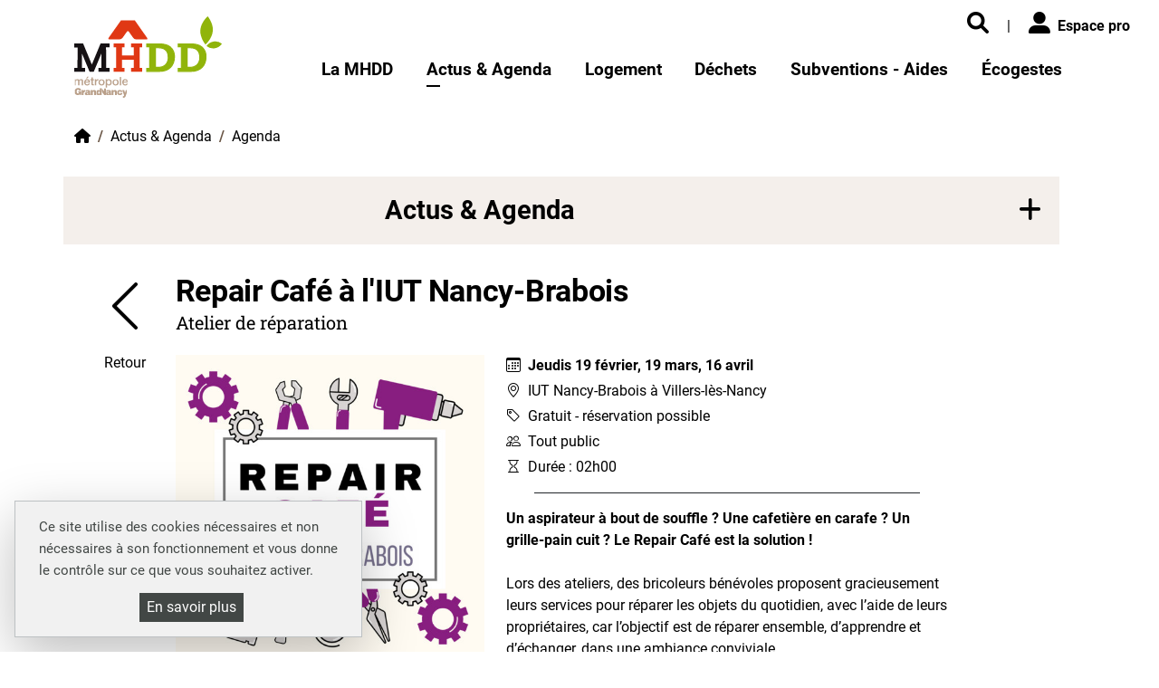

--- FILE ---
content_type: text/html; charset=utf-8
request_url: https://mhdd.grandnancy.eu/actus-agenda/agenda/details-agenda?uuid=cfdeea3a-4bf5-11ee-a94b-95546dbd98c2
body_size: 12751
content:
<!DOCTYPE html>
<html dir="ltr" lang="fr-FR">
<head>

<meta charset="utf-8">
<!-- 
	This website is powered by TYPO3 - inspiring people to share!
	TYPO3 is a free open source Content Management Framework initially created by Kasper Skaarhoj and licensed under GNU/GPL.
	TYPO3 is copyright 1998-2026 of Kasper Skaarhoj. Extensions are copyright of their respective owners.
	Information and contribution at https://typo3.org/
-->


<link rel="shortcut icon" href="/typo3conf/ext/dsit_config3musees/Resources/Public/Images/MHDD/favicon.png" type="image/png">
<title>Repair Café à l&amp;#039;IUT Nancy-Brabois: Maison de l'Habitat et du Développement Durable</title>
<meta http-equiv="x-ua-compatible" content="IE=10" />
<meta name="generator" content="TYPO3 CMS" />
<meta property="og:title" content="Repair Café à l&amp;#039;IUT Nancy-Brabois" />
<meta property="og:image" content="https://agenda-static.grandnancy.eu/fichiers/EVENT/cfdeea3a-4bf5-11ee-a94b-95546dbd98c2/0/ORIGINE_L_64f736f08aefe.jpeg" />
<meta property="og:type" content="article" />
<meta property="og:url" content="https://mhdd.grandnancy.eu/actus-agenda/agenda?uuid=cfdeea3a-4bf5-11ee-a94b-95546dbd98c2" />
<meta property="og:description" content="Jeudis 19 février, 19 mars, 16 avril : Un aspirateur &amp;agrave; bout de souffle ? Une cafeti&amp;egrave;re en carafe ? Un grille-pain cuit ? Le Repair Caf&amp;eacute; est la solution !Lors des ateliers, des bricoleurs..." />
<meta name="twitter:card" content="summary" />


<link rel="stylesheet" type="text/css" href="/typo3conf/ext/news/Resources/Public/Css/news-basic.css?1626947752" media="all">
<link rel="stylesheet" type="text/css" href="https://static.grandnancy.eu/GDN/fonts/FontAwesome/6.1.1/css/all.css" media="all">
<link rel="stylesheet" type="text/css" href="/typo3temp/assets/compressed/merged-1bd0e57b008ed3f6cf32492db1043054.css?1765733589" media="all">
<link rel="stylesheet" type="text/css" href="/typo3temp/assets/compressed/merged-37de8bb244d19d41d64fe0d8f04bfcc0.css?1690447522" media="print">




<script src="https://static.grandnancy.eu/GDN/libs/jquery/3.7.1.min.js"></script>



<title> Détails Agenda&nbsp;-&nbsp;Actus & Agenda&nbsp;-&nbsp;Maison de l'Habitat et du Développement Durable </title><meta name="viewport" content="width=device-width, initial-scale=1, user-scalable=yes, shrink-to-fit=no" /><meta name="site" content="mhdd"/>			
			<script type="text/javascript" src="https://static.grandnancy.eu/GDN/RGPD/tarteaucitron/tarteaucitron.min.js"></script>
			<script type="text/javascript" src="https://static.grandnancy.eu/GDN/RGPD/services_personnalised.js" ></script>
			<script type="text/javascript">
				var matomoId = "14";
			</script>
			<script type="text/javascript" src="https://static.grandnancy.eu/GDN/RGPD/init_script_cookies_mgn.js" defer></script>
			<script type="text/javascript">
				(tarteaucitron.job = tarteaucitron.job || []).push('youtube');
				(tarteaucitron.job = tarteaucitron.job || []).push('genially');
				(tarteaucitron.job = tarteaucitron.job || []).push('canva');
				(tarteaucitron.job = tarteaucitron.job || []).push('publidata');
				(tarteaucitron.job = tarteaucitron.job || []).push('impactco2');
				(tarteaucitron.job = tarteaucitron.job || []).push('nosgestesclimat');
				(tarteaucitron.job = tarteaucitron.job || []).push('arcgis_map');
				(tarteaucitron.job = tarteaucitron.job || []).push('geonancy');
				(tarteaucitron.job = tarteaucitron.job || []).push('atmo');
			</script> 
			
<link rel="canonical" href="https://mhdd.grandnancy.eu/actus-agenda/agenda/details-agenda?uuid=30e6eca2-32be-11ee-9079-e39a537c048a&amp;cHash=60f9d4f3f09f298beda073c8c7076e6c"/>


</head>
<body>
<a class="evitement" href="#contenu">Aller au contenu</a>
<header class="container-fluid" role="banner">
	<div class="container">
		<div class="row d-none d-lg-flex ">
			<div class="col-12">
				<ul class="encart_haut">
					<li class="espace_recherche">
						<!-- <a href="https://recherche.grandnancy.eu/mhdd" title="Rechercher"><i class="fas fa-search"></i></a> -->
						<a href="/recherche" title="Rechercher" aria-label="Rechercher"><i class="fas fa-search"></i></a>
					</li>
					|
					<li class="espace_membre">
						<a href="/espace-pro" title="Espace pro"><i class="fas fa-user-alt me-2"></i>Espace pro</a>
					</li>
				</ul>
			</div>	
		</div>
		<div class="row" id="h_visuel">
		
			<!-- LOGO -->
			<div class="col-lg-3 col-6" id="h_logo">
				<a href="/" title="Accueil">
					<img class="logo" src="/typo3conf/ext/dsit_config3musees/Resources/Public/Images/MHDD/logo_MHDD.svg" alt="Maison de l'Habitat et du Développement Durable"  style="border:0px;"/>
				</a>
			</div>
			
			<!-- ICONE RECHERCHE MOBILE -->
			<div class="col-3 d-lg-none d-print-none d-flex justify-content-center align-items-center" id="h_recherche_mobile">
				<!-- <a href="https://recherche.grandnancy.eu/mhdd/" aria-label="recherche"> -->
				<a href="/recherche" aria-label="recherche">
					<div class="float-right d-inline-flex">
						<i class="fas fa-search" aria-hidden="true"></i>
					</div>
				</a>
			</div>
			
			<!-- MENU MOBILE -->
			<div class="d-lg-none col-3 d-print-none d-flex align-items-center justify-content-center h_menu">
				<div id="menu-icone">
					<span></span>
					<span></span>
					<span></span>
					<span></span>
				</div>
			</div>
			
			<div onclick="MenuClose();" class="d-none" id="menu-fond" style="opacity: 0;"></div>
			<nav id="menu" class="d-none" role="navigation">
				<div class="row m-0">
					<div class="pt-2 col-12" id="menu-liens-principaux"><div class="row"><div class="col-12 lien-menu niv_1">La MHDD<i class="fas fa-angle-down" aria-hidden="true"></i></div><div class="col-12 div_niv_2"><div class="row"><div class="col-12 niv_2"><a href="/la-mhdd/qui-sommes-nous">Qui sommes-nous ?</a></div><div class="col-12 niv_2"><a href="/la-mhdd/horaires">Horaires</a></div><div class="col-12 niv_2"><a href="/la-mhdd/acces">Accès</a></div><div class="col-12 niv_2"><a href="/la-mhdd/nos-partenaires">Nos partenaires</a></div><div class="col-12 niv_2"><a href="/la-mhdd/contact-demarches-en-ligne">Contact & démarches en ligne</a></div></div></div><div class="col-12 lien-menu niv_1 niv_1_selected">Actus & Agenda<i class="fas fa-angle-down" aria-hidden="true"></i></div><div class="col-12 div_niv_2"><div class="row"><div class="col-12 niv_2"><a href="/actus-agenda/actualites">Actualités</a></div><div class="col-12 niv_2 niv_2_selected"><a href="/actus-agenda/agenda">Agenda</a></div><div class="col-12 niv_2"><a href="/actus-agenda/manifestations-passees">Nos manifestations passées</a></div></div></div><div class="col-12 lien-menu niv_1">Logement<i class="fas fa-angle-down" aria-hidden="true"></i></div><div class="col-12 div_niv_2"><div class="row"><div class="col-12 niv_2"><a href="/logement/dpe">Le Diagnostic de Performance Énergétique</a></div><div class="col-12 niv_2"><a href="/logement/je-cherche-un-logement">Je cherche un logement</a></div><div class="col-12 niv_2"><a href="/logement/je-veux-renover">Je veux rénover</a></div><div class="col-12 niv_2"><a href="/logement/je-veux-acheter">Je veux acheter</a></div><div class="col-12 niv_2"><a href="/logement/je-veux-construire">Je veux construire</a></div><div class="col-12 niv_2"><a href="/logement/je-veux-adapter-mon-bien">Je veux adapter mon bien</a></div><div class="col-12 niv_2"><a href="/logement/je-veux-louer">Je veux louer mon bien</a></div><div class="col-12 niv_2"><a href="/logement/je-veux-vendre-mon-bien">Je veux vendre mon bien</a></div><div class="col-12 niv_2"><a href="/logement/jai-un-probleme-dans-mon-logement">J'ai un problème dans mon logement</a></div></div></div><div class="col-12 lien-menu niv_1">Déchets<i class="fas fa-angle-down" aria-hidden="true"></i></div><div class="col-12 div_niv_2"><div class="row"><div class="col-12 niv_2"><a href="/dechets/ou-et-comment-jeter-mes-dechets">Où et comment jeter mes déchets ?</a></div><div class="col-12 niv_2"><a href="/dechets/guide-du-tri">Guide du tri des déchets dans le Grand Nancy</a></div><div class="col-12 niv_2"><a href="/dechets/ecosacs">Besoin d’écosacs pour les emballages recyclables ?</a></div><div class="col-12 niv_2"><a href="/dechets/bioseaux">Besoin d'un bioseau pour les déchets alimentaires ?</a></div><div class="col-12 niv_2"><a href="/dechets/dechetteries">Dans quelle déchetterie aller ?</a></div><div class="col-12 niv_2"><a href="/dechets/encombrants">Que faire de mes encombrants ?</a></div><div class="col-12 niv_2"><a href="/dechets/taxe-enlevement-ordures-menageres">La Taxe d’Enlèvement des Ordures Ménagères</a></div><div class="col-12 niv_2"><a href="/ecogestes/je-reduis-mes-dechets">Comment réduire mes déchets ?</a></div><div class="col-12 niv_2"><a href="/espace-pro">Et pour les pros, associations, collectivités... ?</a></div></div></div><div class="col-12 lien-menu niv_1">Subventions - Aides<i class="fas fa-angle-down" aria-hidden="true"></i></div><div class="col-12 div_niv_2"><div class="row"><div class="col-12 niv_2"><a href="/subventions-aides/toutes-les-subventions-et-aides">Toutes les subventions et aides</a></div><div class="col-12 niv_2"><a href="/subventions-aides/renovation-et-economies-denergies">Rénovation et économies d'énergies</a></div><div class="col-12 niv_2"><a href="/subventions-aides/amelioration-et-adaptation-du-logement">Amélioration et adaptation du logement</a></div><div class="col-12 niv_2"><a href="/subventions-aides/accession-a-la-propriete">Accession à la propriété</a></div><div class="col-12 niv_2"><a href="/subventions-aides/acces-au-logement">Accès au logement</a></div><div class="col-12 niv_2"><a href="/subventions-aides/aides-au-paiement-des-factures">Paiement des factures</a></div><div class="col-12 niv_2"><a href="/subventions-aides/reduction-des-dechets-economies-deau">Réduction des déchets - Économies d'eau</a></div><div class="col-12 niv_2"><a href="/subventions-aides/mobilites">Mobilités</a></div></div></div><div class="col-12 lien-menu niv_1">Écogestes<i class="fas fa-angle-down" aria-hidden="true"></i></div><div class="col-12 div_niv_2"><div class="row"><div class="col-12 niv_2"><a href="/ecogestes/tous-nos-ecogestes">Tous nos écogestes</a></div><div class="col-12 niv_2"><a href="/ecogestes/je-calcule-mon-empreinte-climat">Je calcule mon "empreinte climat"</a></div><div class="col-12 niv_2"><a href="/ecogestes/je-repense-ma-consommation">Je repense ma consommation</a></div><div class="col-12 niv_2"><a href="/ecogestes/je-fais-des-economies-deau">Je fais des économies d'eau</a></div><div class="col-12 niv_2"><a href="/ecogestes/je-fais-des-economies-delectricite">Je fais des économies d'électricité</a></div><div class="col-12 niv_2"><a href="/ecogestes/je-fais-des-economies-de-gaz">Je fais des économies de gaz</a></div><div class="col-12 niv_2"><a href="/ecogestes/je-reduis-mes-dechets">Je réduis mes déchets</a></div><div class="col-12 niv_2"><a href="/ecogestes/je-reduis-mon-impact-numerique">Je réduis mon impact numérique</a></div><div class="col-12 niv_2"><a href="/ecogestes/je-repense-mes-deplacements">Je repense mes déplacements</a></div></div></div></div></div><div class=" pt-2 col-12" id="menu-liens-tertiaires"><div class="row"><div class="col-12 py-2"><a href="/espace-pro">Et pour les pros, associations, collectivités... ?</a></div><div class="col-12 py-2"><a href="/la-mhdd/contact-demarches-en-ligne">Contact & démarches en ligne</a></div><div class="col-12 py-2"><a href="/la-mhdd/horaires">Horaires</a></div><div class="col-12 py-2"><a href="/la-mhdd/acces">Accès</a></div></div></div>
				</div>
			</nav>
			
			<!-- MENU DESK -->
			<nav id="menu_desk" class="header_menu_desk d-none d-lg-flex col-lg align-items-center" role="navigation">
				<ul class="nav nav-pills nav-fill"><li class="menu_desk_niv_1 nav-item dropdown"><button class="nav-link dropdown-toggle" data-bs-toggle="dropdown" aria-haspopup="true" aria-expanded="false">La MHDD</button><ul class="menu_desk_list_niv_2 dropdown-menu"><li class="dropdown-item"><a href="/la-mhdd/qui-sommes-nous">Qui sommes-nous ?</a><hr class="d-none d-md-block hr_menu_desk"/></li><li class="dropdown-item"><a href="/la-mhdd/horaires">Horaires</a><hr class="d-none d-md-block hr_menu_desk"/></li><li class="dropdown-item"><a href="/la-mhdd/acces">Accès</a><hr class="d-none d-md-block hr_menu_desk"/></li><li class="dropdown-item"><a href="/la-mhdd/nos-partenaires">Nos partenaires</a><hr class="d-none d-md-block hr_menu_desk"/></li><li class="dropdown-item"><a href="/la-mhdd/contact-demarches-en-ligne">Contact & démarches en ligne</a><hr class="d-none d-md-block hr_menu_desk"/></li></ul><hr class="d-none d-md-block hr_menu_desk"/></li><li class="menu_desk_niv_1 dropdown nav-item active"><button class="nav-link dropdown-toggle " data-bs-toggle="dropdown" aria-haspopup="true" aria-expanded="false">Actus & Agenda</button><ul class="menu_desk_list_niv_2 dropdown-menu"><li class="dropdown-item"><a href="/actus-agenda/actualites">Actualités</a><hr class="d-none d-md-block hr_menu_desk"/></li><li class="dropdown-item active">Agenda<hr class="d-none d-md-block hr_menu_desk"/></li><li class="dropdown-item"><a href="/actus-agenda/manifestations-passees">Nos manifestations passées</a><hr class="d-none d-md-block hr_menu_desk"/></li></ul><hr class="d-none d-md-block hr_menu_desk"/></li><li class="menu_desk_niv_1 nav-item dropdown"><button class="nav-link dropdown-toggle" data-bs-toggle="dropdown" aria-haspopup="true" aria-expanded="false">Logement</button><ul class="menu_desk_list_niv_2 dropdown-menu"><li class="dropdown-item"><a href="/logement/dpe">Le Diagnostic de Performance Énergétique</a><hr class="d-none d-md-block hr_menu_desk"/></li><li class="dropdown-item"><a href="/logement/je-cherche-un-logement">Je cherche un logement</a><hr class="d-none d-md-block hr_menu_desk"/></li><li class="dropdown-item"><a href="/logement/je-veux-renover">Je veux rénover</a><hr class="d-none d-md-block hr_menu_desk"/></li><li class="dropdown-item"><a href="/logement/je-veux-acheter">Je veux acheter</a><hr class="d-none d-md-block hr_menu_desk"/></li><li class="dropdown-item"><a href="/logement/je-veux-construire">Je veux construire</a><hr class="d-none d-md-block hr_menu_desk"/></li><li class="dropdown-item"><a href="/logement/je-veux-adapter-mon-bien">Je veux adapter mon bien</a><hr class="d-none d-md-block hr_menu_desk"/></li><li class="dropdown-item"><a href="/logement/je-veux-louer">Je veux louer mon bien</a><hr class="d-none d-md-block hr_menu_desk"/></li><li class="dropdown-item"><a href="/logement/je-veux-vendre-mon-bien">Je veux vendre mon bien</a><hr class="d-none d-md-block hr_menu_desk"/></li><li class="dropdown-item"><a href="/logement/jai-un-probleme-dans-mon-logement">J'ai un problème dans mon logement</a><hr class="d-none d-md-block hr_menu_desk"/></li></ul><hr class="d-none d-md-block hr_menu_desk"/></li><li class="menu_desk_niv_1 nav-item dropdown"><button class="nav-link dropdown-toggle" data-bs-toggle="dropdown" aria-haspopup="true" aria-expanded="false">Déchets</button><ul class="menu_desk_list_niv_2 dropdown-menu"><li class="dropdown-item"><a href="/dechets/ou-et-comment-jeter-mes-dechets">Où et comment jeter mes déchets ?</a><hr class="d-none d-md-block hr_menu_desk"/></li><li class="dropdown-item"><a href="/dechets/guide-du-tri">Guide du tri des déchets dans le Grand Nancy</a><hr class="d-none d-md-block hr_menu_desk"/></li><li class="dropdown-item"><a href="/dechets/ecosacs">Besoin d’écosacs pour les emballages recyclables ?</a><hr class="d-none d-md-block hr_menu_desk"/></li><li class="dropdown-item"><a href="/dechets/bioseaux">Besoin d'un bioseau pour les déchets alimentaires ?</a><hr class="d-none d-md-block hr_menu_desk"/></li><li class="dropdown-item"><a href="/dechets/dechetteries">Dans quelle déchetterie aller ?</a><hr class="d-none d-md-block hr_menu_desk"/></li><li class="dropdown-item"><a href="/dechets/encombrants">Que faire de mes encombrants ?</a><hr class="d-none d-md-block hr_menu_desk"/></li><li class="dropdown-item"><a href="/dechets/taxe-enlevement-ordures-menageres">La Taxe d’Enlèvement des Ordures Ménagères</a><hr class="d-none d-md-block hr_menu_desk"/></li><li class="dropdown-item"><a href="/ecogestes/je-reduis-mes-dechets">Comment réduire mes déchets ?</a><hr class="d-none d-md-block hr_menu_desk"/></li><li class="dropdown-item"><a href="/espace-pro">Et pour les pros, associations, collectivités... ?</a><hr class="d-none d-md-block hr_menu_desk"/></li></ul><hr class="d-none d-md-block hr_menu_desk"/></li><li class="menu_desk_niv_1 nav-item dropdown"><button class="nav-link dropdown-toggle" data-bs-toggle="dropdown" aria-haspopup="true" aria-expanded="false">Subventions - Aides</button><ul class="menu_desk_list_niv_2 dropdown-menu"><li class="dropdown-item"><a href="/subventions-aides/toutes-les-subventions-et-aides">Toutes les subventions et aides</a><hr class="d-none d-md-block hr_menu_desk"/></li><li class="dropdown-item"><a href="/subventions-aides/renovation-et-economies-denergies">Rénovation et économies d'énergies</a><hr class="d-none d-md-block hr_menu_desk"/></li><li class="dropdown-item"><a href="/subventions-aides/amelioration-et-adaptation-du-logement">Amélioration et adaptation du logement</a><hr class="d-none d-md-block hr_menu_desk"/></li><li class="dropdown-item"><a href="/subventions-aides/accession-a-la-propriete">Accession à la propriété</a><hr class="d-none d-md-block hr_menu_desk"/></li><li class="dropdown-item"><a href="/subventions-aides/acces-au-logement">Accès au logement</a><hr class="d-none d-md-block hr_menu_desk"/></li><li class="dropdown-item"><a href="/subventions-aides/aides-au-paiement-des-factures">Paiement des factures</a><hr class="d-none d-md-block hr_menu_desk"/></li><li class="dropdown-item"><a href="/subventions-aides/reduction-des-dechets-economies-deau">Réduction des déchets - Économies d'eau</a><hr class="d-none d-md-block hr_menu_desk"/></li><li class="dropdown-item"><a href="/subventions-aides/mobilites">Mobilités</a><hr class="d-none d-md-block hr_menu_desk"/></li></ul><hr class="d-none d-md-block hr_menu_desk"/></li><li class="menu_desk_niv_1 nav-item dropdown"><button class="nav-link dropdown-toggle" data-bs-toggle="dropdown" aria-haspopup="true" aria-expanded="false">Écogestes</button><ul class="menu_desk_list_niv_2 dropdown-menu"><li class="dropdown-item"><a href="/ecogestes/tous-nos-ecogestes">Tous nos écogestes</a><hr class="d-none d-md-block hr_menu_desk"/></li><li class="dropdown-item"><a href="/ecogestes/je-calcule-mon-empreinte-climat">Je calcule mon "empreinte climat"</a><hr class="d-none d-md-block hr_menu_desk"/></li><li class="dropdown-item"><a href="/ecogestes/je-repense-ma-consommation">Je repense ma consommation</a><hr class="d-none d-md-block hr_menu_desk"/></li><li class="dropdown-item"><a href="/ecogestes/je-fais-des-economies-deau">Je fais des économies d'eau</a><hr class="d-none d-md-block hr_menu_desk"/></li><li class="dropdown-item"><a href="/ecogestes/je-fais-des-economies-delectricite">Je fais des économies d'électricité</a><hr class="d-none d-md-block hr_menu_desk"/></li><li class="dropdown-item"><a href="/ecogestes/je-fais-des-economies-de-gaz">Je fais des économies de gaz</a><hr class="d-none d-md-block hr_menu_desk"/></li><li class="dropdown-item"><a href="/ecogestes/je-reduis-mes-dechets">Je réduis mes déchets</a><hr class="d-none d-md-block hr_menu_desk"/></li><li class="dropdown-item"><a href="/ecogestes/je-reduis-mon-impact-numerique">Je réduis mon impact numérique</a><hr class="d-none d-md-block hr_menu_desk"/></li><li class="dropdown-item"><a href="/ecogestes/je-repense-mes-deplacements">Je repense mes déplacements</a><hr class="d-none d-md-block hr_menu_desk"/></li></ul><hr class="d-none d-md-block hr_menu_desk"/></li></ul>
			</nav>
		</div>
	</div>
	<div id="container-alerte">
		<div class="container">
			


	


 
	<!--TYPO3SEARCH_end-->
	
			<!-- <div class="no-news-found"> -->
				<!-- Aucune actualité disponible. -->
			<!-- </div> -->
            
            
		
	<!--TYPO3SEARCH_begin-->




		</div>
	</div>
	
</header>
<!-- Layout NEWSPAGE -->

<!-- MENU DEPLOYE -->
	<!-- <div class="container-fluid d-none d-lg-block" id="bloc_sousmenu">
		<div class="container">
			<div class="row">
				<div class="col-3" id="rubrique_niv1">
					<p><a href="/actus-agenda/actualites" title="Actus &amp; Agenda">Actus & Agenda</a></p>
				</div>
				<div class="col pl-0">
					<div class="row" id="sous-menu-collapse"><div class="container pl-0"><div class="row"><div class="col-12 border-bottom text-reset page_sous_menu"><a href="/actus-agenda/actualites">Actualités</a></div><div class="col-12 border-bottom text-reset page_sous_menu" id="page-actuelle"><a href="/actus-agenda/agenda">Agenda</a></div><div class="col-12 border-bottom text-reset page_sous_menu"><a href="/actus-agenda/manifestations-passees">Nos manifestations passées</a></div></div></div></div></div>
				</div>
			</div>
		</div>
	</div> -->
<!-- FIN MENU DEPLOYE -->

<!-- SOUS-MENU -->
	<div class="container-fluid d-lg-none" id="sous-menu">
		
			<div class="container-lg">
				<div onclick="SousMenu()" class="d-none" data-bs-toggle="collapse" data-bs-target="#sous-menu-collapse" aria-expanded="false" aria-controls="info-collapse"></div><div class=""><div class="row py-2" data-bs-toggle="collapse" data-bs-target="#sous-menu-collapse" aria-expanded="false" aria-controls="info-collapse" id="sous-menu-bouton"><p class="col-10 m-0">Actus & Agenda</p><div class="col-2 d-flex justify-content-center align-items-center"><i class="fa-solid fa-plus fa-rotate-by" id="sous-menu-mobile-fleche" aria-hidden="true" style="--fa-rotate-angle:0;"></i></p></div></div><div class="row collapse px-4" id="sous-menu-collapse"><div class="col-12 border-bottom text-reset text-decoration-none py-2"><a href="/actus-agenda/actualites">Actualités</a></div><div class="col-12 border-bottom text-reset text-decoration-none py-2" id="page-actuelle" onclick="SousMenu();" data-bs-toggle="collapse" data-bs-target="#sous-menu-collapse">Agenda</div><div class="col-12 border-bottom text-reset text-decoration-none py-2"><a href="/actus-agenda/manifestations-passees">Nos manifestations passées</a></div></div></div>
			</div>
		
	</div>
<!-- FIN SOUS-MENU-->

<div class="container-fluid">
    <main>
		<div class="row" id="parent_subcontent">        
			<div class="col-12" id="main_content">
				<ul class="breadcrumb"><li class="breadcrumb-item"><a href="/"><i class="fas fa-home"></i><span class="sr-only">Accueil</span></a></li><li class="breadcrumb-item"><a href="/actus-agenda/actualites" title="Actus &amp; Agenda">Actus &amp; Agenda</a></li><li class="breadcrumb-item"><a href="/actus-agenda/agenda" target="_self" title="Agenda">Agenda</a></li></ul>
				<a id="contenu" tabindex="-1"></a>
				<article>
					<div class="row">
						

	<!-- NEWSPAGE -->
	<!-- SOUS MENU DESK -->
	<div class="row d-none d-lg-flex">
		<div class="col-12">
			<div class="row py-3 collapsed" role="button" data-bs-toggle="collapse" data-bs-target="#sous-menu-desk-collapse" aria-expanded="false" aria-controls="sous-menu-desk-collapse" id="sous-menu-desk-bouton"><div class="col-10 m-0">Actus & Agenda</div><div class="col-2 d-flex justify-content-end align-items-center"><i class="fa-solid fa-plus fa-rotate-by" id="sous-menu-desk-fleche" aria-hidden="true"></i></div></div></div><div class="collapse col-12" id="sous-menu-desk-collapse"><ul class="order-2"><li><a href="/actus-agenda/actualites">Actualités</a></li><li id="page-desk-actuelle" data-bs-toggle="collapse" data-bs-target="#sous-menu-desk-collapse" aria-expanded="false" aria-controls="sous-menu-desk-collapse" onclick="goToAnchor('#parent_subcontent');">Agenda</li><li><a href="/actus-agenda/manifestations-passees">Nos manifestations passées</a></li></ul>
		</div>
	</div>
	<div class="row">
		
			

<a id="c2393"></a><!-- CONTENU EXT DSIT API --->

	
		
	<div class="container-lg" id="container-api">
		            <script src="https://static.grandnancy.eu/GDN/libs/jquery/3.6.0.min.js"></script>
        <link rel="stylesheet" href="https://cdn.jsdelivr.net/npm/bootstrap-icons@1.11.3/font/bootstrap-icons.css">
        <script src="https://static.grandnancy.eu/GDN/libs/vue-js/2.7.14/vue.min.js"></script>
        <!--<script src="https://unpkg.com/vue@2.7.14/dist/vue.js"></script>-->
        <script src='https://cdn.jsdelivr.net/npm/v-calendar@2.4.1/lib/v-calendar.umd.min.js'></script>
        
    <!--<link rel="stylesheet" href="//agenda-static.grandnancy.eu/css/S-TYPO3/master_list_events.css?v=2">-->

    <style>
        .custom-filters-border {
            border-right: solid;
            border-color: #bfbfbf;
            border-width: 2px;
        }

        .custom-component-border {
            border-color: rgba(0, 0, 0, .25) !important;
        }

        .filterColumns {
            column-count: 2;
        }

        .event-card-image {
            width: 100%;
            height: 200px;
            object-fit: contain;
        }

        .event-card-link,
        .event-card-link:hover {
            text-decoration: none;
            color: black;
        }

        .event-card-link:hover {
            text-decoration: underline;
        }

        .custom-info-tooltip,
        .custom-info-tooltip:hover {
            text-decoration: none;
            color: black;
        }

        .tooltip.bs-tooltip-end .tooltip-arrow::before {
            border-right-color: #dfe0e1;
        }

        .tooltip-inner, .custom-filter-badge {
            background-color: #dfe0e1;
            color: black;
            font-size: 0.8em;
        }

        .custom-filter-badge {
            cursor: pointer;
        }

        .custom-search-bar {
            color: black;
            border-radius: 50rem;
            border-style: solid;
            border-color: #bfbfbf;
            border-width: 1px;
            background-color: transparent;
            height: 40px;
            padding-left: 10px;
            padding-right: 30px;
            width: 200px;
        }

        .custom-search-bar:focus {
            outline: 0;
        }

        .custom-input:focus {
            box-shadow: 0 0 0 0.25rem rgba(37, 120, 248, 0.25);
            transition-duration: 0.15s;
        }

        .custom-search-icon {
            position: absolute;
            top: 12px;
            left: 170px;
        }

        .custom-clear-icon:hover {
            cursor: pointer;
        }

        .custom-input-border:focus {
            border-color: #bfbfbf;
        }

        .custom-accordion-button {
            background-color: transparent;
        }

        .custom-accordion-button:focus {
            box-shadow: 0 0 0 0.25rem #eaeaea !important;
            border-color: rgba(0, 0, 0, .125);
            background-color: transparent;
            color: black;
        }

        .custom-accordion-button::after {
            background-image: url("data:image/svg+xml,%3csvg xmlns='http://www.w3.org/2000/svg' viewBox='0 0 16 16' fill='%23212529'%3e%3cpath fill-rule='evenodd' d='M1.646 4.646a.5.5 0 0 1 .708 0L8 10.293l5.646-5.647a.5.5 0 0 1 .708.708l-6 6a.5.5 0 0 1-.708 0l-6-6a.5.5 0 0 1 0-.708z'/%3e%3c/svg%3e") !important;
        }

        .custom-accordion-button:not(.collapsed) {
            box-shadow: 0 0 0 0.25rem #eaeaea !important;
            border-color: rgba(0, 0, 0, .125);
            background-color: transparent;
            color: black;
        }

        .custom-accordion-item {
            background-color: transparent;
            border: none;
        }

        .custom-accordion-item::after {
            background-color: transparent;
        }

        .fit-content {
            width: fit-content;
        }

        .custom-snowflake-bg {
            background-color: #f0f0f0;
        }

        .custom-btn-close {
            background: black url("data:image/svg+xml,%3csvg xmlns='http://www.w3.org/2000/svg' viewBox='0 0 16 16' fill='%23FFFFFF'%3e%3cpath d='M.293.293a1 1 0 011.414 0L8 6.586 14.293.293a1 1 0 111.414 1.414L9.414 8l6.293 6.293a1 1 0 01-1.414 1.414L8 9.414l-6.293 6.293a1 1 0 01-1.414-1.414L6.586 8 .293 1.707a1 1 0 010-1.414z'/%3e%3c/svg%3e") center/1em auto no-repeat;
        }

        .custom-modal-header, .custom-modal-footer {
            border-top: none;
            border-bottom: none;
        }

        .event-details-modal-body {
            padding: 0;
        }

        .custom-filters-modal-footer {
            flex-direction: column;
            align-items: center;
            justify-content: center;
            border-top: 1px solid #e3e3e3;
        }

        .custom-nbFilters-badge {
            background-color: #f68e53;
            color: black;
            left: 95% !important;
        }

        .custom-nbFilters-accordion-badge {
            background-color: #f68e53;
            color: black;
        }

        .remove-btn-focus:focus {
            box-shadow: 0 0 0 0.25rem #eaeaea !important;
        }

        .custom-switch-selector {
            width: 100%;
            background-color: #dfe0e1;
        }

        .custom-switch-selector-item {
            width: 50%; /* Diviser la largeur du switch-selector par le nombre d'items qui le composent */
            font-size: 1em;
            font-weight: 400;
        }

        .custom-switch-selector-item:hover {
            cursor: pointer;
        }

        .custom-switch-selector-active {
            background-color: white;
            font-weight: bold !important;
        }

        .custom-switch-selector-inactive {
            background-color: #dfe0e1;
        }

        .title-1 {
            font-size: 1.5rem;
            margin-bottom: 0;
            margin-top: 1rem;
        }

        .title-2 {
            font-size: 1.25rem;
        }

        .title-3 {
            font-size: 1rem;
        }

        .title-2-font-weight {
            font-weight: 500;
        }

        #resetCalendarText:hover {
            text-decoration: underline;
            cursor: pointer;
        }

        .custom-bg-light {
            background-color: #f8f9fa;
        }

        .active-button {
            background-color: #616161 !important;
            color: white !important;
        }

        .active-button:focus {
            box-shadow: 0 0 0 0.25rem #eaeaea !important;
            background-color: #616161 !important;
        }

        .active-button:hover {
            color: white;
        }

        .lightbox-body {
            margin: auto;
        }


        /* CSS Clara */

        .modal {
            z-index: 3000;
        }

        .results-list .card, #results-events .card {
            overflow: hidden;
        }

        .results-list .card .card-title, #results-events .card .card-title {
            margin-bottom: .6rem;
        }

        .results-list .card .card-text, #results-events .card .card-text {
            position: relative;
        }

        .results-list .card .card-text i, #results-events .card .card-text i {
            margin-right: .2rem;
            font-size: .9rem;
        }

        .results-list .event, #results-events .event {
            margin-bottom: 3rem !important;
        }

        .results-list .card img, #results-events .card img {
            transition: all 0.3s ease;
        }

        .results-list .card:hover img #results-events .card:hover img {
            transform: scale(1.1);
        }

        .results-list .card .card-body, #results-events .card .card-body {
            height: 100%;
        }

        #filters-list button {
            transition: all 0.3s ease;
        }

        .quick-access-filters {
            padding-top: 1rem;
        }

        .custom-input:focus {
            box-shadow: 0 0 0 0.25rem #eaeaea !important;
        }

        .custom-input:checked {
            border-color: #616161 !important;
            background-color: #616161 !important;
        }

        .no-results-img {
            max-width: 400px;
            max-height: 400px;
            margin-left: auto;
            margin-right: auto;
        }

        .accordion-body {
            padding: 0rem 1.25rem;
        }

        @media only screen and (min-width: 0px) and (max-width: 991px) {
            .custom-filters-border {
                border: 0 solid !important
            }

            .no-results-img {
                max-width: 250px;
                max-height: 250px;
                margin-left: auto;
                margin-right: auto;
            }
        }

    </style>

    <style id="event-details-stylesheet">
        @media only screen and (min-width: 0px) and (max-width: 991px) {
            .event-image {
                /*min-height: 300px;*/
                max-height: 270px;
                display: block;
                margin-left: auto;
                margin-right: auto;
            }

            .event-image-mobile {
                /*min-height: 300px;*/
                max-height: 300px;
                display: block;
                margin-left: auto;
                margin-right: auto;
                max-width: 100%;
            }
        }

        @media only screen and (min-width: 992px) and (max-width: 1200px) {
            .event-image {
                width: 300px;
            }
        }

        .custom-action-buttons-fs {
            font-size: 0.8rem;
        }

        .event-image {
            max-width: 365px;
            width: 100%;
            height: auto;
        }

        .event-image-credits {
            margin-top: 0.3rem;
            padding-left: 0.3rem;
            font-size: 0.9rem;
            color: dimgray;
        }

        .subEvent-card {
            width: 500px;
            border: none;
        }

        .custom-card-link,
        .custom-card-link:hover {
            text-decoration: none;
            color: black;
        }


        .subEvent-card-image {
            width: 100%;
            height: 150px;
            object-fit: contain;
        }

        .back-button {
            text-decoration: none;
            color: black;
            cursor: pointer;
        }

        .back-button:hover {
            text-decoration: underline;
            color: black;
            cursor: pointer;
        }

        .back-button:focus {
            box-shadow: 0 0 0 0.25rem #eaeaea !important;
        }

        #short-description-text div a,
        #short-description-text div a:hover,
        #short-description-text ul li a,
        #short-description-text ul li a:hover,
        #more-description div a,
        #more-description div a:hover,
        #more-description ul li a,
        #more-description ul li a:hover,
        #date-humanized div a,
        #date-humanized div a:hover,
        #date-humanized ul li a,
        #date-humanized ul li a:hover,
        #reservation div a,
        #reservation div a:hover,
        #reservation ul li a,
        #reservation ul li a:hover,
        #place div a,
        #place div a:hover,
        #place ul li a,
        #place ul li a:hover,
        #price div a,
        #price div a:hover {
            color: black;
        }

        .description-bold-link,
        .description-bold-link:hover {
            color: black;
            font-weight: bold;
        }

        .place-link,
        .place-link:hover {
            color: black;
        }

        .lightbox {
            background-color: rgba(0, 0, 0, 0.5);
        }

        .lightbox-img {
            max-width: 100%;
            max-height: 100%;;
        }

        .title-1 {
            font-size: 1.5rem;
        }

        .title-2 {
            font-size: 1.75rem;
        }

        .title-3 {
            font-size: 1.25rem;
        }


        .event-details-name .date-status-badge {
            font-size: 1.5rem;
            vertical-align: middle;
            margin-top: -0.5em;
        }

        .event-details-categories {
            margin-top: 0;
            margin-bottom: .5rem;
            font-weight: 500;
            line-height: 1.2;
        }

        #reservation ul li {
            margin-bottom: 0.25em;
        }

        #place ul,
        #short-description-text ul,
        #more-description ul,
        #reservation ul,
        #date-humanized ul {
            padding-left: 40px;
        }

        .youtube-iframe-div {
            display: flex;
            justify-content: center;
        }

        .share-button {
            background-color: transparent;
            height: 5rem;
        }

        .share-button:focus {
            box-shadow: 0 0 0 0.25rem #eaeaea !important;;
        }
        .bi-facebook {
            color: #4267B2;
        }
    </style>

    <script src="//agenda-static.grandnancy.eu/scripts/S-TYPO3/navigation.js?v=3"></script>
    <script src="//agenda-static.grandnancy.eu/scripts/S-TYPO3/event-details-url.js"></script>
    <script src="//agenda-static.grandnancy.eu/scripts/S-TYPO3/external-links-target.js?v=2"></script>
    <script src="//agenda-static.grandnancy.eu/scripts/S-TYPO3/change-textEditor-title-tags.js?v=3"></script>
    <script src="//agenda-static.grandnancy.eu/scripts/S-TYPO3/display-hidden-fields.js"></script>
    <script src="//agenda-static.grandnancy.eu/scripts/S-TYPO3/copy-to-clipboard.js?v=9"></script>

    <div class="container-fluid mb-3" id="agenda-event-details" data-urlEventsList=' https://mhdd.grandnancy.eu/actus-agenda/agenda'
         data-placeUrl='https://mhdd.grandnancy.eu/actus-agenda/agenda/details-lieu-agenda' data-urlEventDetails='https://mhdd.grandnancy.eu/actus-agenda/agenda/details-agenda'>
        <div class="row">
                            <div class="col-lg-1 ps-0 d-lg-none d-block">
                    <a class="back-button-mobile" onclick="goBack()">
                        <p class="fw-bold">
                            <svg xmlns="http://www.w3.org/2000/svg" width="16" height="16"
                                 fill="currentColor" class="bi bi-chevron-left" viewBox="0 0 16 16" aria-hidden="true"
                                 role="presentation">
                                <path fill-rule="evenodd"
                                      d="M11.354 1.646a.5.5 0 0 1 0 .708L5.707 8l5.647 5.646a.5.5 0 0 1-.708.708l-6-6a.5.5 0 0 1 0-.708l6-6a.5.5 0 0 1 .708 0z"/>
                            </svg>
                            Retour à l'agenda
                        </p>
                    </a>
                </div>
                        <div class="col-lg-1 d-lg-block d-none">
                <div class="d-flex flex-column align-items-center">
                    <button type="button"
                            class="btn back-button d-flex flex-column align-items-center"
                            aria-label="Retourner à l'agenda"
                            onclick="goBack()">
                        <i class="bi bi-chevron-left" style="font-size: 4rem;"></i>
                        <span>Retour</span>
                    </button>
                </div>
            </div>
            <div class="col-lg-10">
                
<!-- components/event_details/subCategories_details_event -->
    <div class="row" itemscope itemtype="https://schema.org/Event">
    <meta itemprop="organizer" content="Maison de l&#039;Habitat et du Développement Durable">
    <div class="col">

        <!--Version mobile -->
        <div class="row d-lg-none d-flex mb-2">
                            <div class="col-12"
                     style="background-color:rgb(248, 248, 241);">
                                                        <img itemprop="image" class="event-image-mobile" src="https://agenda-static.grandnancy.eu/fichiers/EVENT/cfdeea3a-4bf5-11ee-a94b-95546dbd98c2/0/ORIGINE_S_64f736f08aefe.jpeg"
                         onclick="openLightbox('https://agenda-static.grandnancy.eu/fichiers/EVENT/cfdeea3a-4bf5-11ee-a94b-95546dbd98c2/0/ORIGINE_M_64f736f08aefe.jpeg', 'Repair café à l&amp;#039;IUT Nancy-Brabois', 'MHDD')"
                         alt="">
                            </div>
        </div>
        <div class="row d-lg-none d-flex">
            <h1 class="event-details-name"
                itemprop="name">Repair Café à l&#039;IUT Nancy-Brabois             </h1>
        </div>
        <div class="row d-lg-none d-flex">
                            <p class="title-3 event-details-categories">
                                            Atelier de réparation
                                    </p>
                    </div>
        <div class="d-lg-none d-block">
            <meta itemprop="startDate" content="2026-02-19T00:00:00+01:00">
                            <p class="fw-bold mb-1"><i class="bi bi-calendar3 me-2"></i>Jeudis 19 février, 19 mars, 16 avril</p>
                                        <meta itemprop="location"
                      content="IUT Nancy-Brabois à Villers-lès-Nancy - Villers-lès-Nancy">
                <p class="mb-1"><i class="bi bi-geo-alt me-2"></i>IUT Nancy-Brabois à Villers-lès-Nancy</p>
                                        <p class="mb-1"><i class="bi bi-tag me-2"></i>
                    <meta itemprop="price" content="Gratuit - réservation possible">
                    Gratuit - réservation possible
                </p>
                        <p class="mb-1"><i class="bi bi-people me-2"></i>Tout public
                </p>
                            <meta itemprop="duration" content="PT02H00">
                <p class="mb-1"><i class="bi bi-hourglass me-2"></i>Durée :
                    02h00
                    </p>
                    </div>
        <!-- Fin version mobile -->

        <!-- Version de bureau -->
        <div class="row mb-3 d-lg-flex d-none">
            <h1 itemprop="name" class="event-details-name">Repair Café à l&#039;IUT Nancy-Brabois             </h1>
                            <h2 class="title-3 event-details-categories">
                                            Atelier de réparation
                                    </h2>
                    </div>
        <div class="row mb-lg-0 mb-4">
            <div class="col-lg-5 d-lg-block d-none">
                                    <img itemprop="image" class="event-image" src="https://agenda-static.grandnancy.eu/fichiers/EVENT/cfdeea3a-4bf5-11ee-a94b-95546dbd98c2/0/ORIGINE_M_64f736f08aefe.jpeg"
                        alt="">
                    <p class="event-image-credits">© MHDD</p>
                            </div>
            <!-- Fin version bureau-->
            <div class="col-lg-7">
                <div class="d-lg-block d-none">
                    <meta itemprop="startDate" content="2026-02-19T00:00:00+01:00">
                                            <p class="fw-bold mb-1"><i class="bi bi-calendar3 me-2"></i>Jeudis 19 février, 19 mars, 16 avril</p>
                                                                <meta itemprop="location"
                              content="IUT Nancy-Brabois à Villers-lès-Nancy - Villers-lès-Nancy">
                        <p class="mb-1"><i class="bi bi-geo-alt me-2"></i>IUT Nancy-Brabois à Villers-lès-Nancy</p>
                                                                <meta itemprop="price" content="Gratuit - réservation possible">
                        <p class="mb-1"><i class="bi bi-tag me-2"></i>Gratuit - réservation possible</p>
                                        <p class="mb-1"><i class="bi bi-people me-2"></i>Tout public
                        </p>
                                            <meta itemprop="duration"
                              content="PT02H00">
                        <p class="mb-1"><i class="bi bi-hourglass me-2"></i>Durée :
                            02h00
                            </p>
                                    </div>
                <div class="row mt-3 mb-3 d-lg-flex d-none">
                    <div class="col-lg-1 event-details-left-border">
                    </div>
                    <div class="col-lg-10 border-top border-dark event-details-center-border">
                    </div>
                    <div class="col-lg-1 event-details-right-border">
                    </div>
                </div>
                <div class="mt-lg-0 mt-4" id="description">
                    <div class="row short-description-text" id="short-description-text">
                        <meta itemprop="description" content="Un aspirateur à bout de souffle ? Une cafetière en carafe ? Un grille-pain cuit ? Le Repair Café est la solution !Lors des ateliers, des bricoleurs bénévoles proposent gracieusement leurs services pour réparer les objets du quotidien, avec l’aide de leurs propriétaires, car l’objectif est de réparer ensemble, d’apprendre et d’échanger, dans une ambiance conviviale.L’entrée est libre ! ">
                        <div><strong>Un aspirateur à bout de souffle ? Une cafetière en carafe ? Un grille-pain cuit ? Le Repair Café est la solution !</strong><br><br>Lors des ateliers, des bricoleurs bénévoles proposent gracieusement leurs services pour réparer les objets du quotidien, avec l’aide de leurs propriétaires, car l’objectif est de réparer ensemble, d’apprendre et d’échanger, dans une ambiance conviviale.<br><br>L’entrée est libre ! </div>
                    </div>
                                            <div id="more-description" data-event="cfdeea3a-4bf5-11ee-a94b-95546dbd98c2" class="row mt-2 description-text">
                            <div><strong>En savoir plus</strong></div><ul><li><a href="https://mhdd.grandnancy.eu/ecogestes/les-repair-cafes-du-grand-nancy">Les repair cafés du Grand Nancy</a></li><li><a href="https://iut-nancy-brabois.univ-lorraine.fr/repair-cafe/">Le repair café à l'IUT Nancy Brabois</a></li></ul>
                        </div>
                                    </div>
                                                            <div class="row mt-5" id="date-humanized">
                                                            <h2 class="title-2 event-details-content-title">Toutes les dates</h2>
                                                                                        <div class="accordion accordion-flush p-0 date-list-accordion" id="date-list-accordion"
                                     style="padding-left: 0.9em!important;">
                                    <div class="accordion-item custom-accordion-item date-list-accordion-item">
                                        <p class="accordier-header-title"
                                           class="accordion-header date-list-accordion-header"
                                           id="date-list-accordion-header">
                                            <button class="accordion-button p-0 custom-accordion-button collapsed"
                                                    type="button"
                                                    data-bs-toggle="collapse"
                                                    data-bs-target="#date-list-accordion-content"
                                                    aria-expanded="false" aria-controls="date-list-accordion-content">
                                                Jeudis 19 février, 19 mars, 16 avril
                                            </button>
                                            </hp>
                                        <div id="date-list-accordion-content" class="accordion-collapse collapse"
                                             aria-labelledby="date-list-accordion-header"
                                             data-bs-parent="#date-list-accordion">
                                            <div class="accordion-body date-list-accordion-body">
                                                                                                                                                                                                            <div class="row mt-2 mb-3 d-flex justify-content-center display-more-dates-div"
                                                             data-event="cfdeea3a-4bf5-11ee-a94b-95546dbd98c2">
                                                            <button type="button" id="display-more-dates-div"
                                                                    class="btn border custom-component-border custom-input fit-content bg-transparent display-more-subEvents-button"
                                                                    onclick="displayPastDates('cfdeea3a-4bf5-11ee-a94b-95546dbd98c2')">
                                                                Afficher les dates
                                                                passées
                                                            </button>
                                                        </div>
                                                                                                                                                                                                                                                                                                                                                                                                                                                                                                                                                                                                                                                                                                                                                                                                                                                                                                                                                                                                                                                                                                                                                                                                                                                    <ul class="ms-3 mt-1">
                                                                                                                                                                        <li class="accordion-event-date mb-2 d-none"
                                                                data-event="cfdeea3a-4bf5-11ee-a94b-95546dbd98c2" data-hiddenDate="true">
                                                                Jeudi 15 janvier
                                                                - 17h à 19h
                                                                                                                            </li>
                                                                                                                                                                                                                                <li class="mb-2">
                                                                Jeudi 19 février
                                                                - 17h à 19h
                                                                                                                            </li>
                                                                                                                                                                                                                                <li class="mb-2">
                                                                Jeudi 19 mars
                                                                - 17h à 19h
                                                                                                                            </li>
                                                                                                                                                                                                                                <li class="mb-2">
                                                                Jeudi 16 avril
                                                                - 17h à 19h
                                                                                                                            </li>
                                                                                                                                                                                                                                <li class="mb-2">
                                                                Jeudi 21 mai
                                                                - 17h à 19h
                                                                                                                            </li>
                                                                                                                                                                                                                                <li class="mb-2">
                                                                Jeudi 18 juin
                                                                - 17h à 19h
                                                                                                                            </li>
                                                                                                                                                                                                                                <li class="mb-2">
                                                                Jeudi 16 juillet
                                                                - 17h à 19h
                                                                                                                            </li>
                                                                                                                                                                                                                                <li class="mb-2">
                                                                Jeudi 17 septembre
                                                                - 17h à 19h
                                                                                                                            </li>
                                                                                                                                                                                                                                <li class="mb-2">
                                                                Jeudi 15 octobre
                                                                - 17h à 19h
                                                                                                                            </li>
                                                                                                                                                                                                                                <li class="mb-2">
                                                                Jeudi 19 novembre
                                                                - 17h à 19h
                                                                                                                            </li>
                                                                                                                                                                                                                                <li class="mb-2">
                                                                Jeudi 17 décembre
                                                                - 17h à 19h
                                                                                                                            </li>
                                                                                                                                                            </ul>
                                            </div>
                                        </div>
                                    </div>
                                </div>
                                <div class="dateListHumanizedText">
                                    
                                </div>
                                                    </div>
                                                                <div class="row mt-5" id="reservation">
                            <h2 class="title-2 event-details-content-title">Réservation</h2>
                            <div>Pré-enregistrement de l'appareil à réparer pour préparer la réparation <strong>(facultatif)</strong><br><a href="https://iut-nancy-brabois.univ-lorraine.fr/repair-cafe/">Formulaire à compléter sur le site de l'IUT Nancy Brabois</a></div>
                        </div>
                                        <div class="row mt-5" id="place">
                        <h2 class="title-2 event-details-content-title">Lieu</h2>
                                                    <p class="mb-0 place-name">IUT Nancy-Brabois à Villers-lès-Nancy</p>
                                                            <p>
                                    <div>📍 Rue du Doyen Urion (lieu-dit Le Montet)</div>
                                </p>
                                                                        </div>
                                            <div class="row mt-5">
                            <h2 class="title-2 event-details-content-title">En relation</h2>
                        </div>
                        <div class="row">
                            <div class="card subEvent-card bg-transparent mb-2">
                                <a class="card-link custom-card-link superEvent-card-link access-card-link"
                                   title="Repair Cafés sur le Grand Nancy"
                                   href="https://mhdd.grandnancy.eu/actus-agenda/agenda/details-agenda?uuid=568d2cba-643b-11ee-9dcc-f5376c0af745"
                                   data-uuid="568d2cba-643b-11ee-9dcc-f5376c0af745">
                                    <div class="row g-0">
                                        <div class="col-4 d-flex align-items-center"
                                             style="background-color:rgb(249, 248, 241);">
                                                                                                                                                <img class="card-img-top subEvent-card-image"
                                                         src="https://agenda-static.grandnancy.eu/fichiers/EVENT/568d2cba-643b-11ee-9dcc-f5376c0af745/0/16-9_S_67e26ff8582f9.jpeg"
                                                         style="background-color:rgb(249, 248, 241);"
                                                         alt="Repair Café sur le Grand Nancy">
                                                                                                                                    </div>
                                        <div class="col-8">
                                            <div class="card-body">
                                                                                                                                                <h3 class="card-title title-3 event-details-event-card-name">Repair Cafés sur le Grand Nancy</h3>
                                                <p class="card-text mb-0 event-details-event-card-text">Jusqu&#039;au 31 décembre 2026</p>
                                                <span class="badge rounded-pill border border-warning text-dark"><i
                                                            class="bi bi-star-fill text-warning"></i>
                                                Multi-événement</span>
                                            </div>
                                        </div>
                                    </div>
                                </a>
                            </div>
                        </div>
                                        <div class="row mt-5">
                        <h2 class="title-2 event-details-content-title">Partager</h2>
                    </div>
                    <div class="row">
                        <div class="d-flex justify-content-lg-start justify-content-center">
                            <button type="button"
                                    class="btn share-button facebook-share-button me-2 d-flex flex-column align-items-center"
                                    aria-label="Partager sur Facebook"
                                    onclick="window.open('https://www.facebook.com/sharer/sharer.php?u=https://mhdd.grandnancy.eu/actus-agenda/agenda/details-agenda?uuid=cfdeea3a-4bf5-11ee-a94b-95546dbd98c2&src=sdkpreparse', '_blank')">
                                <i class="bi bi-facebook fs-3"></i>
                                <span>Facebook</span>
                            </button>
                            <!-- <button type="button"
                                    class="btn share-button x-share-button me-lg-2 d-flex flex-column align-items-center"
                                    aria-label="Partager sur X"
                                    onclick="window.open('https://x.com/share?url=https://mhdd.grandnancy.eu/actus-agenda/agenda/details-agenda?uuid=cfdeea3a-4bf5-11ee-a94b-95546dbd98c2', '_blank')">
                                <i class="bi bi-twitter-x fs-3"></i>
                                <span>X</span>
                            </button> -->
                            <button type="button"
                                    class="btn share-button copyToClipboard-button d-lg-flex d-none flex-column align-items-center"
                                    onclick="copyToClipboard('https://mhdd.grandnancy.eu/actus-agenda/agenda/details-agenda', 'cfdeea3a-4bf5-11ee-a94b-95546dbd98c2')"
                                    onkeydown="if(event.key === 'Enter'){ copyToClipboard('https://mhdd.grandnancy.eu/actus-agenda/agenda/details-agenda', 'cfdeea3a-4bf5-11ee-a94b-95546dbd98c2'); }">
                                <i id="clipboard-icon-desktop" class="bi bi-clipboard fs-3 d-block"></i>
                                <i id="check-clipboard-icon-desktop"
                                   class="bi bi-clipboard-check fs-3 d-none"></i>
                                <p id="copyToClipboard-label-desktop">Copier le lien</p>
                            </button>
                        </div>
                    </div>
                </div>
            </div>
        </div>
    </div>


            </div>
        </div>
        <br/>
        <br/>
        <br/>
        <br/>
    </div>

    
	</div>
	
	

<link href="/typo3conf/ext/extdsitapi/Resources/Public/Css/main.css" rel="stylesheet">
<link href="/typo3conf/ext/extdsitapi/Resources/Public/Css/api_agenda_mhdd.css" rel="stylesheet">



		
		
		
		
	</div>


					</div>
				</article>
			</div>
		</div>
    
    </main>
</div><!-- container -->

<footer role="contentinfo">
    <div class="container mt-3 mb-3 d-print-none">
	<div class="row container-light align-items-center" id="bloc_avis">
		<div class="col-12 col-md">
			<p class="question-avis"><strong>Cette page a-t-elle répondu à vos attentes ?</strong></p>
		</div>
		<div class="col-6 col-md-2">
			<button class="btn btn-standard text-center" onclick="sendAvis('oui', this);" id="avis_oui">Oui 👍</button>											
		</div>
		<div class="col-6 col-md-2">
			<button class="btn btn-standard text-center" onclick="sendAvis('non', this);" id="avis_non">Non 👎</button>
		</div>
		<div class="d-none d-md-flex col-md-1"></div>
		<div class="col-12" id="avis_commentaire">
		</div>
	</div>
</div>

<div class="container-fluid">
	<div class="container">
		
		<div class="row" id="footer_principal">
			<div class="col-12">
				<a href="#h_visuel" title="Haut de page">
					<!-- <span id="hautDePageMobile"><img src="/typo3conf/ext/dsit_config3musees/Resources/Public/Images/CJBN/JB_picto_fleche_haut_blanc.svg" alt="" aria-hidden="true"></span> -->
					<span id="hautDePageMobile"><i class="fa-solid fa-arrow-up" aria-hidden="true"></i></span>
				</a>
			</div>
			<div class="col-12 col-lg-4" id="footer_adresse">
				<img src="/typo3conf/ext/dsit_config3musees/Resources/Public/Images/MHDD/mhdd_feat_metropole.png" alt="Maison de l'Habitat et du Développement Durable" class="logo">
				

<div class="col-12"><div id="c364" class="frame frame-default frame-type-html frame-layout-0"><p class="footer-title h2">La Maison de l'Habitat et du Développement Durable<br> du Grand Nancy</p></div></div>


			</div>
			<div class="col-12 col-lg-4">
				
				<div id="footer_horaires">
					

<div class="col-12"><div id="c365" class="frame frame-default frame-type-html frame-layout-0"><p class="footer-title h2">Nous rencontrer</p><p>
  Horaires habituels,<br>
  ouvertures et fermetures exceptionnelles
</p><p class="btn-footer d-print-none"><a href="/la-mhdd/horaires">Horaires</a></p><p class="d-none d-print-block">
  https://mhdd.grandnancy.eu/horaires
  <br><br>
  Lundi, Mardi, Jeudi : 8h30-12h00 | 14h00-17h30<br>
  Mercredi : 8h30-12h00 | 13h00-17h30<br>
  Vendredi : 8h30-12h00 | 13h00-16h30
</p><br><p class="btn-footer d-print-none"><a href="/la-mhdd/acces">Accès</a></p><p class="d-none d-print-block">
  22-24 viaduc Kennedy
	<br />Esplanade Phillipe Seguin
	<br />54000 Nancy
</p></div></div>


				</div>
			</div>
			<div class="col-12 col-lg-4">
				<div id="footer_contact">
					

<div class="col-12"><div id="c367" class="frame frame-default frame-type-html frame-layout-0"><p class="footer-title h2">
  	Nous contacter
</p><p><a href="tel:0354502040">03 54 50 20 40 </a></p><p class="btn-footer d-print-none"><a href="https://mhdd.grandnancy.eu/la-mhdd/contact-demarches-en-ligne#c2407">Formulaires</a></p><p class="d-none d-print-block">
  https://mhdd.grandnancy.eu
</p></div></div>


				</div>
				
				<div id="footer_rs">
					

<div class="col-12"><div id="c366" class="frame frame-default frame-type-html frame-layout-0"><p class="footer-title h2">
  	Retrouvez-nous sur
	<a href="https://www.facebook.com/mhddgrandnancy/" target="_blank" title="Page Facebook de la Maison de l'Habitat et du Développement Durable" class="RS"><i class="fab fa-facebook-f"></i></a></p></div></div>


				</div>
			</div>
		</div>
	</div>
</div>

<!-- second_footer -->
<div class="container-fluid d-print-none" id="second_footer">
	<div class="row">
        <div class="col-12" id="footer_partenaires">
			<div class="container">
				

<a id="c363"></a><p class="footer-title h2"><a href="/la-mhdd/nos-partenaires">Nos partenaires</a></p><ul><li><a href="https://www.alec-nancy.fr/" target="_blank" title="Agence Locale de l’Énergie et du Climat Nancy Grands Territoires" class="partenaires"><img src="/fileadmin/MHDD/IMG_logos/alec.png" alt="alec" style="width:75%;"></a></li><li><a href="https://www.anah.fr/" target="_blank" title="Agence nationale de l’habitat" class="partenaires"><img src="/fileadmin/MHDD/IMG_logos/anah.png" alt="anah" ></a></li><li><a href="https://www.adali-habitat.fr/" target="_blank" title="Plateforme Loj’Toit / A.D.A.L.I. Habitat" class="partenaires"><img src="/fileadmin/MHDD/IMG_logos/adali.png" alt="adali"></a></li><li><a href="https://www.habitat-humanisme.org/" target="_blank" title="Habitat & Humanisme" class="partenaires"><img src="/fileadmin/MHDD/IMG_logos/HH.png" alt="h&h gestion lorraine"></a></li><li><a href="https://reciprocite.fr/"  target="_blank" title="Réciprocité" class="partenaires"><img src="/fileadmin/MHDD/IMG_logos/reciprocite.png" alt="Réciprocité"></a></li><li><a href="https://www.alohe.org" target="_blank" title="Agence Lorraine de l'Habitat Engagé" class="partenaires"><img src="/fileadmin/MHDD/IMG_logos/ALOHE-coul.svg" alt="Grand Nancy Habitat devient ALOHE" style="width:100%;"></a></li><li><a href="https://soliha.fr/"  target="_blank" title="SOLIHA" class="partenaires"><img src="/fileadmin/MHDD/IMG_logos/soliha.png" alt="SOLIHA"></a></li><li><a href="http://www.synergie-habitat.org/"  target="_blank" title="Synergie Habitat" class="partenaires"><img src="/fileadmin/MHDD/IMG_logos/Synergie-Habitat.png" alt="Synergie Habitat"></a></li><li><a href="https://www.groupesos-seniors.org/" target="_blank" title="Un Toit 2 Générations" class="partenaires"><img src="/fileadmin/MHDD/IMG_logos/GroupeSOS.png" alt="Groupe SOS Seniors"></a></li><li><a href="https://www.unpilorraine.com/" target="_blank" title="Union Nationale de la Propriété Immobilière de Lorraine" class="partenaires"><img src="/fileadmin/MHDD/IMG_logos/unpi.png" alt="Union Nationale de la Propriété Immobilière de Lorraine"></a></li></ul>


			</div>
        </div>
    </div>
    <div class="row">
        <div class="col-12">
			<ul><li><a href="/espace-pro" target="_self">Espace pro</a></li><li><a href="/mentions-legales" target="_self">Mentions légales</a></li><li><a href="/plan-du-site" target="_self">Plan du site</a></li><li><a href="/accessibilite-non-conforme" target="_self">Accessibilité : non conforme</a></li><li><a href="/politique-de-gestion-des-cookies-et-traceurs" target="_self">Politique de gestion des cookies et traceurs</a></li><li><a href="#" onclick="tarteaucitron.userInterface.openPanel();return false;">Gestion cookies et services</a></li></ul>
        </div>
    </div>
</div>
<!-- second_footer -->
</footer><!-- footer -->
<script src="https://static.grandnancy.eu/GDN/libs/popper/2.10.2.min.js"></script>
<script src="https://static.grandnancy.eu/GDN/libs/swiper/8.1.4/swiper-bundle.js"></script>
<script src="https://static.grandnancy.eu/GDN/libs/bootstrap/5.1.3/js/bootstrap.min.js"></script>
<script src="/typo3conf/ext/dsit_config3musees/Resources/Public/Js/script.js?1758637894"></script>




</body>
</html>

--- FILE ---
content_type: text/css; charset=utf-8
request_url: https://mhdd.grandnancy.eu/typo3conf/ext/dsit_config3musees/Resources/Public/Css/main.css
body_size: 12676
content:
/**********************************************************************************
************************************* GENERAL *************************************
**********************************************************************************/
html {
    width:100%;
    font-size:16px;
}

body {
    margin:0;
    font-size:16px;
    font-family:'Lato', sans-serif;
    font-size:1.05rem;
    color:#333333;
}

header {
    position:relative;
}

h1 {
    font-family: 'Lato', sans-serif;
    font-size:2.2rem;
    font-weight:900;
    color:black;
    letter-spacing:-0.3px
}

h2 {
    padding-top:.8rem;
    font-family:'Montserrat', sans-serif;
    font-size:1.1rem;
    color:#ed1c24;
    font-weight:700;
    margin-bottom:.8rem;
    margin-top:.6rem;
    letter-spacing:-0.35px;
}

h3 {
    font-size: 1.05rem;
    margin-bottom:1rem;
    font-weight:bold;
}

a:hover {
    color:#444444;
}

p {
    font-family: 'Lato', sans-serif;
    font-size:1.05rem;
    line-height:1.7rem;
}

p a {
    color:#333333;
    text-decoration: underline;
}

li a  {
    text-decoration:underline;
}

p a:visited {
   color:grey;
}

hr {
    margin:1rem 0;
    text-align:left;
}

hr.titre_h1 {
    display:block;
    height:1px;
    border:0;
    border-top: 2px solid #ed1c24;
    width:70px;
}

/*hr.hr_titre_carrefour {
    border-color:#7c7c7c;
}*/

hr.hr_contenu {
    display:block;
    height:1px;
    border:0;
    border-top: 1px solid #585756;
    width:70px;
    margin-left:0;
}

ul, ol {
    padding:0;
    line-height:1.5rem;
    margin-top:.3rem;
}


li {
   list-style-type:none;
   position:relative;
   padding-left:1rem;
}

ul li:before {
    content:"- ";
    margin-left:1rem;
}

ol li:before {
    content:"• ";
    margin-left:1rem;
}

.sommaire li:before {
    position:absolute;
    left:.1rem;
    content:"\f0da";
    //font-family:FontAwesome;
    font-family:"Font Awesome 5 Pro";
    margin-left:0;
    font-weight:900;
}
.sommaire li {
    font-weight:normal;
}

.sommaire .groupByTitle {
    font-weight:bolder;
}

.sommaire .groupByTitle:before {
    content:"";
}

.list-unstyled li:before {
    content:"";
    margin-left:0;
}

.nopadding {
    padding-left: 0;
    padding-right: 0;
}

.logo {
    width:155px;
    margin-left:1.2rem;
}

#content {
    background-color:white;
    flex:0 0 100%;
}

/*#icone_menu_ouvert, #icone_recherche, #icone_menu_fermer {
    color:white;
    font-size:1.5rem;
    padding:0 1.3rem;
}*/

i.fa-angle-down, i.fa-angle-up {
    float:right;
}

i.fa-bars {
   line-height:4.3rem;
}

i.fa-angle-left {
    margin-right:.5rem;
}

i.fa-angle-up{
    line-height:.6rem;
    font-size:1.5rem;
    font-weight:bolder;
}

niv_1 i.fa-angle-up {
    color:#dedede;
    margin-right:10px;
}

niv_2 i.fa-angle-up {
    color:#666666;
    width:10%;
}

a:active ~ i.fa-arrow-circle-right {
    color:#ed1c24;
}

.div_recherche i.fa-search {
   position:relative;
   top:-3.8rem;
   left:-3%;
   font-size:1.5rem;
   vertical-align:middle;
}

.header_menu i.fa-times {
   line-height:4.3rem;
   display:none;
   font-size:1.7rem;
}

/*.icone_menu {
    display:inline-block;
    background-color:#ed1c24;
    float:right;
    height:70px;
    width:70px;
    text-align:center;
}

.icone_menu_recherche {
    display:inline-block;
    background-color:#777777;
    float:right;
    height:70px;
    width:70px;
    text-align:center;
}*/

/*#icone_recherche {
    margin-top:1.3rem;
}*/

#menu i.RS {
    width:2rem;
    height:2rem;
    background-color:white;
    color:#424547;
    border-radius:50%;
    margin:0 .3rem;
    line-height:2rem;
}

/*#menu i.fa-facebook {
    margin-left: 1rem;
}*/

.fa-arrow-circle-right {
    float:left;
    margin-right:10px;
    margin-top:3px;
}

.fa-arrow-circle-right:active, .fa-arrow-circle-right:focus, .fa-arrow-circle-right:hover {
    color:#ed1c24;
}

.partage_RS {
    text-align:right;
    padding-top:1rem;
}

.partage_RS .fab, .sidebar_reseauxsociaux .fab, .partage_RS .fas, .sidebar_reseauxsociaux .fas {
    width:2rem;
    height:2rem;
    border-radius:50%;
    color:#ffffff;
    text-align:center;
    line-height:2rem;
    margin: 0 .1rem;
    transition:.5s ease;
}

.partage_RS .fa-facebook-f {
    background-color:#3b5998;
}

.partage_RS .fa-twitter {
    background-color:#33ccff;
}

.partage_RS .fa-envelope {
    background-color:#c9c9c9;
}

.partage_RS .fa-print {
    background-color:rgb(68,68,68);
    cursor:pointer;
}

.partage_RS .fa-facebook-f:hover, .partage_RS .fa-twitter:hover, .partage_RS .fa-envelope:hover, .partage_RS .fa-print:hover {
    background-color:black
}

#main_content, #sub_content {
    background-color:white;
    padding-top:1rem;
    //padding-left:0;
    //padding-right:0;
}

#main_content h1 {
    padding-top:1rem;
   // padding-left:1rem;
}

.header_menu {
    transition:transform 0.2s;
    background-color:white;
    padding:0;
    
    /*-webkit-box-shadow: 0px 0px 10px 0px rgba(194,194,194,.30);
    -moz-box-shadow: 0px 0px 10px 0px rgba(194,194,194,.30);
    -o-box-shadow: 0px 0px 10px 0px rgba(194,194,194,.30);
    box-shadow: 0px 0px 10px 0px rgba(194,194,194,.30);*/
}

#menu {
    background-color: #424547;
    display:none;
    font-family: 'Yantramanav', sans-serif;
    padding:0;
}

div.niv_1 {
    background-color:#666666;
    padding:.7rem 1rem;
    color:white;
    text-transform:uppercase;
    margin:0;
    font-size:1.1rem;
    font-weight:normal;
}

div.div_niv_2 {
    display:none;
}

div.div_niv_2_desk, div.div_niv_2 {
    border-bottom:1px solid #dedede;
}

div.niv_2, div.niv_2_desk {
    font-size:1.1rem;
    border-bottom:1px solid #d0cfcf;
    background-color:#dedede;
    font-weight:normal;
    padding:.7rem 1rem .7rem 1.4rem;
}

div.div_niv_3 {
    border-bottom:1px solid #dedede;
    display:none;
    padding:10px 0;
    background-color:white;
    font-family:Arial, sans-serif;
    font-size:1rem;
}

div.niv_3 {
    padding:.5rem 1.4rem;
    font-size:1rem;
}

div.niv_3 span {
    line-height:1.6rem;
}

span.niv_3_selected, .sousmenu_niv_3_selected {
    padding-bottom:3px;
    border-bottom: 2px solid #ed1c24;
    color:black;
}

div.niv_1_selected, .sousmenu_niv_1_selected {
    background-color:#555555;
    border:0;
}

div.niv_2_selected, .sousmenu_niv_2_selected {
    background-color:#d0cfcf;
    color:#333333;
    border:0;
}

.niv_2 a {
    display:block;
    width:100%;
}

.sousmenu_niv_2_selected a{
    line-height:2.2rem;
}

div#sousmenu, div#sousmenu_desk {
    font-family: 'Yantramanav', sans-serif;
}

div#sousmenu_desk {
    margin-bottom:1rem;
}

div#sousmenu_niv_1, div#sousmenu_niv_1_desk {
    padding:.7rem .05rem;
    color:white;
    text-transform:uppercase;
    font-weight:normal;
    font-size:1.1rem;
    
}

div#sousmenu_niv_1 a, div#sousmenu_niv_1_desk a {
   color:white;
}

div#sousmenu_niv_1_desk {
    padding:.7em 1rem;
}

div#sousmenu_niv_2 {
    font-size:1.1rem;
    font-weight:normal;
    padding:.5rem 0;
}

div#sousmenu_niv_2 .fa-angle-down {
    line-height:2.2rem;
}

div#sousmenu_div_niv_3 {
    padding:10px 0;
    font-family:Arial, sans-serif;
    background-color:#fcfcfc;
}

div.sousmenu_niv_3 {
    padding:10px 30px;
    font-size:.9rem;
    background-color:white;
}

.separation_sousmenu_content {
    border-bottom:3px solid #cccccc;
}

a.lien_menu, .lien_sousmenu{
    text-decoration:none;
}

#hautDePage{
    color:#ed1c24;
    background-color:white;
    border-radius:50%;
    bottom:45px;
    position:fixed;
    right:20px;
    z-index:2;
    height:40px;
    width:40px;
    line-height:2.5rem;
}
                     
#hautDePage:hover{
    box-shadow:none;
}

#logo_svg {
    text-align:left;
    left:-1.8rem;
}


#menu div.reseaux_sociaux {
    text-align:left;
    //min-height:35px;
    //clear:both;
    padding:1rem 0;
    border-top:1px solid #ececec;
   
}

#menu div.reseaux_sociaux .row {
    align-items:center;
}

#menu .nancy_votre_place {
    text-align:center;
}

#menu .nancy_votre_place img{
    margin-left:auto;
    margin-right:auto;
    height:auto;
    max-height:60px;
    width:100%;
}

#menu div.reseaux_sociaux i{
   text-align:center;
}

footer {
   color:white;
   font-family: 'Yantramanav' , Arial,sans-serif;
}

footer .container-fluid {
    background-color:#424547;
    padding-top:20px;
    //position:relative;
    //z-index:-100;
}

footer p {
    font-size:1rem;
    padding:0;
    margin:0;
    line-height:1.3rem;
    text-align:left;
    //margin-left:1rem;
    letter-spacing:0.3px;
}

footer p a {
    color:white;
}

footer a {
    color:#333333;
}

footer h2 {
    font-family: 'Yantramanav', sans-serif;
    margin:0 0 .5rem 0;
    text-transform:uppercase;
    padding:0;
    color:#bebebe;
    font-weight:900;
    font-size:1.3rem;
    letter-spacing:.4px;
}

footer address {
    text-align:left;
    margin-left:1rem;
    margin-bottom:0;
}

footer div.reseaux_sociaux {
    text-align:left;
}

footer p.footer_bouton {
    
    font-weight:bolder;
    border:1px solid white;
    padding:1rem 0;
    margin-left:0;
   
}

footer #footer_contact .footer_bouton {
    width:136px;
    margin-top:1rem;
}

footer #footer_rs .footer_bouton {
    width:272px;
    margin-top:1rem;
}

footer p.footer_bouton a {
    text-decoration:none;
    padding:1rem 1.5rem 1rem 1.5rem;
}

footer p.footer_bouton:hover {
    background-color:white;
}

footer p.footer_bouton:hover a {
    color:#424547;
}

footer p.footer_bouton a:visited {
    color:white;
}

footer p.footer_bouton a:hover {
    color:#424547;
}

footer div.reseaux_sociaux p {
    margin-left:0;
}

footer div.reseaux_sociaux i {
    text-align:center;
}

footer i.RS {
    width:2rem;
    height:2rem;
    background-color:white;
    color:#424547;
    border-radius:50%;
    margin:0 .3rem;
    line-height:2rem;
    transition: .5s ease;
}

footer ul li:before {
    margin-left:0;
    content:"";
}

.liste-images ul li:before {
    margin-left:0;
}

footer ul li {
    padding-left:0;
}

footer ul li a {
    color:white;
    text-decoration:underline;
}

footer ul li a:hover {
    color:white;
}

#footer_contact, #footer_horaires, #footer_acces, #footer_rs, #footer_applications, #footer_nancy_votre_place {
    padding: 1rem 0;
}

#footer_applications img {
    width:60px !important;
    height:60px !important;
}

footer #applications {
    padding-bottom:15px;
}

footer #applications p {
    display:inline-block;
    margin:0 .2rem;
}

footer #footer_nancy_votre_place img{
    width:100%;
    max-width:130px;
    height:auto;
}

footer #second_footer {
    background-color: #646466;
    text-align:center;
    padding:15px;
    color:white;
}

footer #second_footer ul li {
    //display:inline-block;
    padding-left: .5rem;
    padding-right: .5rem;
    margin:0;
    text-align:center;
    //width:49%;
}

footer #second_footer ul li:before {
    content:"";
}

footer #second_footer ul li a {
    color:white;
    text-decoration:none;
    cursor:pointer;
}

footer #second_footer div {
   padding:0;
}

/****** ACCUEIL ******/

#recherche_accueil {
    
    //background-image:url('/fileadmin/fichiers/_MEDIATHEQUE/PHOTO/ACCUEIL/photo.jpg');
    background-image:url('/typo3conf/ext/dsit_configuration/Resources/Public/Php/BackgroundImageRecherche.php');
    background-size:cover;
    background-repeat: no-repeat;
    padding:1rem .5rem;
    min-height:60vh;
}

#formulaire_recherche_accueil i.fa-search, #formulaire_recherche i.fa-search, #formulaire_recherche_contenu i.fa-search, #formulaire_formulaire_recherche_resultats i.fa-search {
    color:#ed1c24;
    //margin-top:.8rem;
    font-size:2rem;
    padding:.5rem;
    cursor:pointer;
}

#formulaire_recherche_contenu i.fa-search {
  font-size:1.6rem;
}

#formulaire_recherche_accueil, #formulaire_recherche {
    text-align:center;
    padding-top:7vh;
}

#formulaire_recherche {
    padding:4vh 0;
}

#formulaire_recherche_resultats {
    margin:1rem 0;
}

#formulaire_recherche_contenu {
    padding-bottom:1.3rem;
    padding-left:1.3rem;;
}

#formulaire_recherche_accueil > div, #formulaire_recherche_contenu > div{
    background-color:rgba(255,255,255,.6);
    text-align:center;
}

#formulaire_recherche_accueil h2, #formulaire_recherche h2 {
    font-family:'Montserrat', sans-serif;
    color:black;
    text-transform:uppercase;
    font-size:1.2rem;
    text-align:center;
    margin:1.5rem 0;
    padding-left:3rem;
    padding-right:3rem;
    font-weight:700;
}

#formulaire_recherche_accueil .form-group, #formulaire_recherche_accueil .input-group, #formulaire_recherche_contenu .form-group, #formulaire_recherche_contenu .input-group,  #formulaire_recherche .form-group, #formulaire_recherche .input-group, #formulaire_formulaire_recherche_resultats .form-group, #formulaire_recherche_resultats .input-group{
    width:100%;
}

#formulaire_recherche_resultats .input-group {
    border-top:1px solid rgba(150,150,150,.3);
    border-bottom:1px solid rgba(150,150,150,.3);
}

#formulaire_recherche_accueil .input-group-btn, #formulaire_recherche_contenu .input-group-btn, #formulaire_recherche .input-group-btn, #formulaire_recherche_resultats .input-group-btn {
    
    border:0;
    border-right:3px solid #ed1c24;
    border-radius:0;
}


#formulaire_recherche_accueil .input-group-btn .btn, #formulaire_recherche_contenu .input-group-btn .btn, #formulaire_recherche .input-group-btn .btn, #formulaire_recherche_resultats .input-group-btn .btn {
    background-color:white;
}

#formulaire_recherche_contenu .input-group-btn {
    border-right:1px solid rgba(150,150,150,.3);
    border-top:1px solid rgba(150,150,150,.3);
    border-bottom:1px solid rgba(150,150,150,.3);
}

#formulaire_recherche .form-inline, #formulaire_recherche .form-inline {
    margin-bottom:0;
}

#formulaire_recherche_accueil input, #formulaire_recherche_contenu input, #formulaire_recherche input,  #formulaire_recherche_resultats input{
    border-left:3px solid #ed1c24;
    border-right:0;
    border-top:0;
    border-bottom:0;
    border-radius:0;
    //margin-top:.5rem;
    //width:100%;
    padding:.9rem;
}

#formulaire_recherche_contenu input {
    border-width:2px;
}

#formulaire_recherche_accueil input:focus, #formulaire_recherche_contenu input:focus, #formulaire_recherche input:focus, #formulaire_recherche_resultats input:focus {
   box-shadow: none;
}

#formulaire_recherche_contenu {
    margin-bottom:1rem;
}

#formulaire_recherche_contenu input, #formulaire_recherche_contenu .input-group-text {
    border-top:1px solid rgba(150,150,150,.3);
    border-bottom:1px solid rgba(150,150,150,.3);
}

.errors li:before {
   content:"";
}

.titre-resultat, .titrage-text {
    font-weight:bolder;
    margin-bottom:0;
}

.text-resultat {
    margin-bottom:1.8rem;
}

#actualite_accueil_une {
    padding-top:20px;
    background-color:white;
}

#actualite_accueil_une .texte-une p{
    margin:0;
    font-size:1rem;
    padding:0;
    font-weight:normal;
}

#actualite_accueil_une .bloc-actualite {
    margin:0;
    border-bottom:0;
    padding:0;
}

.flag-une {
    background-color:#ed1c24;
    color:white;
    position:absolute;
    padding:.1rem .5rem;
    top:-10px;
    left:10px;
    text-transform:uppercase;
}

.flag-une p {
    margin:0;
    font-size:.9rem;
}

.image-une {
    max-height:280px;
    overflow:hidden;
}

.image-une img{
    width:100%;
    height:auto;
}

.meta-actualite p {
    font-size:.8rem;
    color:#c4c4c4;
    margin:0;
    padding: 0 1rem;
}

.titre-actualite {
    font-weight: bolder;
    font-size:1.3rem;
    
    font-family:'Yantramanav', arial;
    border:0;
    
    margin:0;
    padding:.6rem 0 .3rem 0;
}

.contenu-une {
    margin:0 1rem 2rem 1rem;
    padding-left:.5rem;
    border-left: 1px dotted #ed1c24;
}

h1.titre-une {
   padding:0;
   margin: 0 0 .5rem 0;
}

#en1clic_accueil{
    background-color:#fbf0ec;
    margin-top:0;
    margin-bottom:0;
}

#en1clic_accueil_titre, #agenda_accueil_titre, #actualite_accueil_titre, #video_accueil_titre, #reseaux_sociaux_accueil_titre, #resultat_recherche h1, #liste-actualites h1, #liste-agendas h1, #details-actualites h1, #details-agendas h1,  #liste-presses h1, #details-presses h1, #details-alerte h1, .actualite-lie h4 {
    font-size:1.8rem;
    font-family:'Yantramanav', arial, sans-serif;
    margin-top:25px;
    margin-bottom:15px;
    color:black;
    font-weight:bold;
    text-transform:uppercase;
}

#details-actualites h1, #details-agendas h1, #liste-agendas h1  {
    padding-left:0;
    font-family:'Lato', arial, sans-serif;
    text-transform:initial;
    font-weight:900;
}

#en1clic_accueil_titre {
    text-align:left;
    color: #ed1c24;
}

#en1clic_accueil [id^=icone_] {
    display:inline-block;
    width:70px;
    height:70px;
    border-radius:50%;
    border: 4px double #ed1c24;
    margin:10px 0;
        
    background-color:white;
    background-repeat:no-repeat;
    
    font-family:"icomoon";
    font-size:50px;
    color:#ed1c24;
    padding-top:.4rem;
    
}

#en1clic_accueil [id^=icone_] ~ p {
    font-family:'Yantramanav', Arial, sans-serif;
    text-transform:uppercase;
    font-weight:bold;
    line-height:1.2rem;
}

#en1clic_accueil a {
    text-decoration:none;
}

.en1clic_accueil_bloc {
    min-height:170px;  
}

#agenda_accueil, #video_accueil {
    background-color:white;
    padding-bottom:25px;
}

 #video_accueil {
    padding-bottom:165px;
 }

#agenda_accueil_titre, #video_accueil_titre, #reseaux_sociaux_accueil_titre {
   margin-top:42px;
}

#agenda_voirplus, #video_voirplus {
   margin-top:45px;
   font-size:1rem;
}

.agenda hr {
    color:lightgrey;
}

#agenda_accueil .media {
    vertical-align:middle;
    padding: 1rem;
}

.media .media-wrapper, .bloc-actualite .actualite-image, .news_specifiques .media-wrapper {
    display:flex;
    overflow:hidden;
}

#agenda_accueil .media:after {
    content:"";
    background-color:lightgrey;
    width:90%;
    height:1px;
    text-align:center;
    position:absolute;
    bottom:0;
}

#agenda_accueil .media img {
    width:180px;
}

#actualite_accueil .card img  {
    overflow:hidden;
}

.bloc-actualite .actualite-image img, #news_liees .card img, .news_specifiques .media img, #actualite_accueil .card img, .agenda .media img {
    //width:100%;
    //height:100%;
    
    -moz-transition: all 0.3s;
    -webkit-transition: all 0.3s;
    transition: all 0.3s;
}

#agenda_accueil .media:hover img, .bloc-actualite:hover .actualite-image img, #news_liees .card:hover img, .news_specifiques .media:hover img, #actualite_accueil .card:hover img, .list-actualites {
    -moz-transform: scale(1.1);
    -webkit-transform: scale(1.1);
    transform: scale(1.1);
}

.titre-agenda {
    margin-top:0;
    font-size:1.3rem;
    font-family:'Yantramanav', Arial, sans-serif;
    font-weight:bolder;
}

.text-agenda{
    margin-top:1.5rem;
}

#actualite_accueil, #liste-actualites {
    background:url('https://www.grandnancy.eu/typo3conf/ext/dsit_configuration/Resources/Public/Images/motif_section_actualites.svg');
    padding-bottom:65px;
}

.actualite-lie {
    background:url('https://www.grandnancy.eu/typo3conf/ext/dsit_configuration/Resources/Public/Images/motif_section_actualites.svg');
    padding-top:1rem;
}

#liste-actualites #main_content{
    background-color:transparent;
}

#bloc-titre-actualite {
    background-color:white;
    margin: 15px 0 8px 0;
}

#actualite_accueil_titre{
    margin: 1rem 0 .8rem 0;
}

#actualite_voirplus {
    margin-top: 1.3rem;
}

#actualite_accueil .actualite {
    padding: 0 8px 0 8px;
}

#actualite_accueil .card {
    border-color:white;
}

#actualite_accueil .card-body {
    padding:0;
}

.actualite > div {
    padding:0;
}

.bloc-actualite {
    background-color:white;
    margin:0 7px 8px 7px ;
    padding:.8rem .8rem 0 .8rem;
    border-bottom:.8rem solid white;
    height:auto;
}

.bloc-actualite .actualite-contenu {
    margin-top:1rem;
}

.actualite-image img{
    width:100%;
    height:auto;
}

.texte-actualite {
   margin-bottom:0;
}

.video-container {
    position: relative;
    padding: 1rem 0 56.25% 0;
    height: 0;
    overflow: hidden;
}
.video-container iframe, .video-container object, .video-container embed {
    position: absolute;
    top: 0;
    left: 0;
    width: 100%;
    height: 100%;
}

#actualite_accueil .text-chapeau {
    font-weight:normal;
    font-size: 1.05rem;
}

/*TEST YOUTUBE LAZY LOAD */
.wrapper {
    width: 100%;
    //margin: 60px auto;
    //padding: 0 20px;
}

.youtube {
    background-color: #000;
    margin-bottom: 30px;
    position: relative;
    padding-top: 56.25%;
    overflow: hidden;
    cursor: pointer;
}
.youtube img {
    width: 100%;
    top: -16.82%;
    left: 0;
    opacity: 0.7;
}
.youtube .play-button {
    width: 90px;
    height: 60px;
    background-color: #333;
    box-shadow: 0 0 30px rgba( 0,0,0,0.6 );
    z-index: 1;
    opacity: 0.8;
    border-radius: 6px;
}
.youtube .play-button:before {
    content: "";
    border-style: solid;
    border-width: 15px 0 15px 26.0px;
    border-color: transparent transparent transparent #fff;
}
.youtube img,
.youtube .play-button {
    cursor: pointer;
}
.youtube img,
.youtube iframe,
.youtube .play-button,
.youtube .play-button:before {
    position: absolute;
}
.youtube .play-button,
.youtube .play-button:before {
    top: 50%;
    left: 50%;
    transform: translate3d( -50%, -50%, 0 );
}
.youtube iframe {
    height: 100%;
    width: 100%;
    top: 0;
    left: 0;
}
/*FIN TEST YOUTUBE LAZY LOAD*/

#reseaux_sociaux_accueil {
    background-color:white;
    border:0;
    padding-bottom:2rem;
}

.reseaux_sociaux_accueil_icone {
    text-align:center;
    display:inline-block;
    width:50px;
    height:50px;
    border-radius:50%;
    line-height:3.2rem;
    font-size:1.6rem;
    margin-right:15px;
    transition: .5s ease;
}

.reseaux_sociaux_accueil_icone a {
    color:white;
}


.reseaux_sociaux_accueil_icone.ifacebook, #RS_header_desk i.fa-facebook-f:hover, .reseaux_sociaux .fa-facebook-f.RS:hover, .sidebar_reseauxsociaux .fa-facebook-f {
    background-color:#3b5998;
}

.reseaux_sociaux_accueil_icone.itwitter, #RS_header_desk i.fa-twitter:hover, .reseaux_sociaux .fa-twitter.RS:hover, .sidebar_reseauxsociaux .fa-twitter {
    background-color:#1da1f2;
}

.reseaux_sociaux_accueil_icone.iinstagram, #RS_header_desk i.fa-instagram:hover, .reseaux_sociaux .fa-instagram.RS:hover, .sidebar_reseauxsociaux .fa-instagram {
    background-color:#d62976;
}

.reseaux_sociaux_accueil_icone.ilinkedin, #RS_header_desk i.fa-linkedin-in:hover, .reseaux_sociaux .fa-linkedin-in.RS:hover, .sidebar_reseauxsociaux .fa-linkedin-in {
    background-color:#0077b5;
}

.reseaux_sociaux .fa-youtube.RS:hover, #RS_header_desk i.fa-youtube:hover, .reseaux_sociaux .fa-youtube:hover, .sidebar_reseauxsociaux .fa-youtube {
    background-color:#cc181e;
}

.reseaux_sociaux_accueil_icone:hover, .reseaux_sociaux_accueil_icone:focus {
    background-color:#424547;
    cursor:pointer;
}

#RS_header_desk .nancy_votre_place {
    text-align:right;
}

#RS_header_desk .nancy_votre_place img {
    width:80%;
    max-width:130px;
    height:auto;
    margin-right:1.8rem;
    
}

/**** FIN ACCUEIL ****/

/****** CONTENU ******/

p.text-chapeau {
    font-weight:bold;
    font-size: 1.1rem;
}

p.text-intro {
    font-family: 'Lato', sans-serif;
    font-size:1.15rem;
    line-height:22px;
}

p.savoir_plus {
    padding:.8rem 1.3rem;
    display:inline-block;
    border:1px solid #333;
}

p.savoir_plus:before {
    content:'\f0a9';
    //font-family:fontAwesome;
    font-family:"Font Awesome 5 Pro";
}

p.savoir_plus a {
    text-decoration:none;
    margin-left:.5rem;
    color:#333333;
}

#sub_content .sommaire {
   margin-bottom:1.5rem;
   margin-left:1.25rem;
}

.sommaire {
    border: 1px dotted #0e7acc;
    margin: 0;
}

.titre_sommaire {
    text-transform:uppercase;
    margin: 1rem 0 0 2rem;
    color:#0e7acc;
    padding-bottom:1.3rem;
    padding-top:0.9rem;
    font-family:'Montserrat', Arial, sans-serif;
    font-size:1.4rem;
    font-weight:700;
    letter-spacing:-0.7px;
}

.sommaire ul {
   margin:.8rem 0;
}

.sommaire li {
   font-family:'Lato', sans-serif;
   font-size:1rem;
   color:#0e7acc;
   padding: .3rem 0 0 0;
}

.sommaire li a{
    color:#0e7acc;
    padding-left:.5rem;
    display:inline-block;
    width:95% !important;
    margin:0 0 0 1rem;
    padding:0;
    text-decoration:none;
}

.sommaire li a:hover {
    text-decoration:underline;
}

.titre_page_parent {
    text-transform:uppercase;
    margin-left:1.2rem;
    font-weight:600;
}

.titre_page_parent a, .titre_page_parent a:visited {
    text-decoration:none;
    color:#666666;
}

.titre_page_current {
   border-left:3px solid #0e7acc;
   padding-left:1.25rem;
   font-family:'Montserrat', sans-serif;
   font-weight:700;
   margin-bottom:1rem;
   //padding-bottom:1rem;
   color:#0e7acc;
   
   margin-left:1.2rem;
}

.titre_page_current a, .titre_page_current a:visited {
   color:#0e7acc;
   text-decoration:none;
}

.page_soeur:before {
   content:"";
   margin:0;
}

.page_soeur {
   border-left:3px solid #ed1c24;
   padding-left:1.25rem;
   font-weight:600;
   font-family:'Montserrat', sans-serif;
   padding-bottom:.3rem;
   
   margin-left:1.2rem;
}

.page_soeur a {
   color:#666666;
   text-decoration:none;
}

#breadcrumb {
    background-color:#e9ecef;
}

.breadcrumb-item::before {
    margin-left:0;
    content:" ";
}

.breadcrumb {
   border-radius:0;
   padding-left:2.2rem;
}

.breadcrumb li {
   font-family: 'Lato', sans-serif;
   padding-left:0;
   color:rgba(0,0,0,.5);
}

.breadcrumb li a, .breadcrumb li a:visited {
    opacity:1;
    //padding-left:.5rem;
    text-decoration:none;
    color:black;
}

.breadcrumb li.active {
    opacity:1;
}    

.breadcrumb li:first-child, .breadcrumb li:first-child a {
    padding-left:0;
}

figure {
    margin:0;
    margin-bottom:1rem;
}

figure figcaption {
    font-family:'Lato', sans-serif;
    font-size:.7rem;
    margin:.2rem 1rem;
}

div.figure-right p, div.figure-left p, div.figure-center p, div.figure-right h3, div.figure-left h3, div.figure-center h3 {
    padding:0 1rem;
}

.bouton {
    padding:1rem 1rem 1rem 0;
}

.bouton a{
    display:inline-block;
    border:1px solid #333333;
    color:#333333;
    padding:.5rem 1.5rem;
    text-decoration:none;
}

.bouton a:hover {
    font-weight:900;
    padding: .5rem 1.33rem;
}

.btn_dechet {
    display:inline-block;
    background-color:#0a5389;
    color:white;
    text-decoration:none;
    padding: .5rem 1rem;
    width:36%;
    margin-left:.8rem;
    margin-top:.8rem;
    border-radius:.5rem;
}

#map {
    width:100%;
    height:430px;
    margin-bottom:1rem;
    z-index:1;
}

/*.item_carrefour {
    padding: .8rem 1rem 1rem 1rem ;
    position:relative;
}*/

/*.item_carrefour .picto {
    font-family:"icomoon_dechet";
    font-size:80px;
    color:#ed1c24;
    padding-top:.4rem;
}*/

/*.item_carrefour img {
    height:90px;
    width:auto;
}*/

/*.item_carrefour > hr {
    position:absolute;
    bottom:0;
    width:85%;
    border-bottom: 1px dotted #666666;
}*/


/*.titre_carrefour {
    font-family: 'Lato', sans-serif;
    font-size:1.7rem;
    font-weight:900;
    line-height:2.5rem;
    margin-bottom:1rem !important;
}*/

form {
    font-family:'Lato', sans-serif;
    font-size:1.2rem;
}

form label {
    margin-top:1.5rem;
    margin-bottom:.2rem;
}

form legend {
    margin-bottom:.2rem;
    padding-top:2.5rem;
}

form .form-navigation .btn {
    background-color:white;
    color:#ed1c24;
    border:1px solid #ed1c24;
    border-radius:0;
    font-size:1.5rem;
    padding:.5rem 1.5rem;
}

form .form-navigation .btn:hover {
    background-color:#ed1c24;
    color:white;
    border:1px solid white;
}

form h2 {
    margin-bottom:3rem;
}

/**** FIN CONTENU ****/

/****** ALERTE ******/
#alerte_alloalerte {
    background-color:#ed1c24;
    color:white;
    padding:1rem 0;
    border-top:5px solid #ffffff;
    
    cursor:pointer;
}

#alerte_alloalerte h3 {
    margin-top:0;
    margin-bottom:0;
    text-transform:uppercase;
    font-weight:bolder;
    font-size:1.2rem;
    font-family:'Montserrat', sans-serif;
}

#alerte_alloalerte p {
    padding:0;
    margin-top:1rem;
}

#alerte_alloalerte a {
    padding:.6rem .8rem;
    color:white;
    text-decoration:none;
    display:inline-block;
    text-align:center;
    margin:0 .5rem;
    border:1px solid white;
    
    cursor:pointer;
}

#closeAlerte, #openAlerte {
    float:right;
    font-size:1.4rem;
    line-height:1.3rem;
}

/**** FIN ALERTE ****/

/****** COOKIES ******/
/* #alerte_cookies { */
    /* position:fixed; */
    /* bottom:0; */
    /* z-index:200; */
    /* background-color:rgba(0,0,0,.8rem); */
    /* color:#ffffff; */
    /* font-size:.9rem; */
/* } */

/* #alerte_cookies i { */
    /* font-size:2.5rem; */
    /* margin:1rem .1rem; */
/* } */

#tarteaucitronRoot #tarteaucitronAlertBig {
    text-align:left;
    padding-top:.6rem;
    padding-bottom:.6rem;
}

#tarteaucitronRoot #tarteaucitronAlertBig span  {
    line-height:1.5rem;
}

#tarteaucitronRoot #tarteaucitronAlertBig #tarteaucitronPersonalize, #tarteaucitronRoot #tarteaucitronAlertBig #tarteaucitronCloseAlert {
    font-size:.9rem;
    padding:.2rem .5rem;
}

/**** FIN COOKIES ****/

/****** BLOCS TYPE ******/

.infos-pratiques h4, .documents h4, .lire-egalement h4, .actualite-lie h4, .focus h4, .saviez-vous h4, .oubliez-pas  h4, .le-chiffre h4, .news_alerte h4 {
    margin-bottom:1.2rem;
    margin-top:0;
    text-transform:uppercase;
    font-family:'Montserrat', Arial, sans-serif;
    font-weight:bold;
    font-size:1rem;
    padding-top:.8rem;
}

.documents h4, .lire-egalement h4, .actualite-lie h4 {
    padding: 1rem 0;
}

/*.actualite-lie h4 {
    //margin-bottom:0;
    border-bottom:1px solid #ed1c24;
    padding-bottom:.2rem;
}*/

.focus h4, .saviez-vous h4, .oubliez-pas h4, .infos-pratiques h4, .le-chiffre h4 {
    padding-left: 3.5rem;
}


.infos-pratiques:before {
    content:'\f277';
    //font-family:fontAwesome;
    font-family:"Font Awesome 5 Pro";
    font-size:2.3rem;
    color:#0e7acc;
    position:absolute;
    top:.5rem;
    font-weight:900;
}
    
.infos-pratiques {
    background-color:#ddf9ff;
    margin:.1rem;
    margin-bottom:1rem;
    padding:1rem 1rem 1.8rem 1rem;
    position:relative;
}

.infos-pratiques a {
    text-decoration:underline;
}

.titre-infos-pratiques, .titre-actualite-lie {
    font-weight: bold;
}

.bloc-infos-pratiques {
    padding-left:1rem;
    border-left: 1px solid rgba(0,0,0,.2);
    margin-bottom:1.2rem;
}

.bloc-infos-pratiques a{
    color: #333333;
    text-decoration:underline;
}

.bloc-infos-pratiques .avertissement {
    font-style:italic;
}

.infos-pratiques .bloc-infos-pratiques.infos-acces {
   border-left: 4px double #0e7acc;
   color:#0e7acc;
   font-weight:bolder;
}

.infos-pratiques .bloc-infos-pratiques.bloc-avertissement {
    color:#0e7acc;
    border-color:#0e7acc;
    
    font-style:italic;
}

.infos-pratiques .bloc-avertissement a {
    color:#0e7acc;
}

.infos-pratiques p.bouton {
    padding:0;
    margin-right:1rem;
    margin-bottom:1.2rem;
}

.actualite-lie {
    //background-color:#ededed;
    margin-bottom:1rem;
    padding-bottom:1rem;
    
    padding-left:1rem;
    padding-right:1rem;
}

.actualite-lie img {
    margin-bottom:.8rem;
}

.documents {
    background-color:rgba(151,230,177,.2);
    margin-bottom:1rem;
    margin-top:1rem;
}

.documents ul, .lire-egalement ul {
    margin-top:.5rem;
    margin-bottom:.5rem;
}

.documents li:before, .lire-egalement li:before {
    //font-family:'FontAwesome';
    font-family:'Font Awesome 5 Pro';
    border-radius:50%;
    border: 2px solid white;
    //height:45px !important;
    //width:45px !important;
    text-align:center;
    line-height: 2.5rem;
    top:.7rem;
    font-size:1.4rem;
    margin-left:0;
    
    padding:.5rem;
    margin-right:1rem;
    
    transition:.5s ease;
    font-weight:900;
}

.documents li:hover:before, .lire-egalement li:hover:before {
    //color:white;
    border: 2px solid black;
}

.documents li:before {
    content:'\f15b';
}

.documents li, .lire-egalement li {
    padding:1.3rem 1rem 1.5rem 1rem;
    word-wrap: break-word;
}

.lire-egalement {
    background-color:rgba(102,150,198,.3);
    margin-bottom:1rem;
    margin-top:1rem;
}

.lire-egalement li.pdf:before {
    content:'\f15b';
}

.lire-egalement li.event:before {
    content:'\f073';
}

.lire-egalement li.article:before {
    content:'\f1ea';
}

/*.lire-egalement li:hover.pdf:before, .lire-egalement li.event:before:hover, .lire-egalement li.article:before:hover, .documents li:before:hover {
    border-color:black;
    color:white;
}*/

.saviez-vous h5, .focus h5, .oubliez-pas h5, .le-chiffre h5 {
    margin-top:0;
    margin-bottom:.2rem;
    padding-left:3.5rem;
    padding-right:0;
    font-family:'Lato', sans-serif;
    font-size:1.05rem;
    font-weight:bold;
 }
  
.saviez-vous p, .focus p, .oubliez-pas p, .le-chiffre p {
    margin:0;
    padding:0;
    vertical-align:top;
    position:relative;
    top:12px;
}

.news_alerte p.text-chapeau {
    font-weight:normal;
    font-size: 1.05rem;
}

.saviez-vous a, .focus a, .oubliez-pas a, .le-chiffre a {
    color: #333333;
    text-decoration:underline;
}

.saviez-vous img {
    vertical-align:top;
    padding-left:2.8rem;
    padding-top:.5rem;
}

.focus:before {
    content:'\f00e';
    //font-family:fontAwesome;
    font-family:"Font Awesome 5 Pro";
    font-size:2.5rem;
    color:#ffe200;
    position:absolute;
    top:.3rem;
    font-weight:900;
}
.focus {
    background-color:rgba(255,226,0,0.19);
    padding:1rem 1rem 1.8rem 1rem;
    margin:.1rem;
    position:relative;
    margin-bottom:1rem;
}

.saviez-vous:before {
    content:'\f0eb';
    //font-family:fontAwesome;
    font-family:"Font Awesome 5 Pro";
    font-size:3rem;
    color:#ffe200;
    position:absolute;
    top:.3rem;
}
.saviez-vous {
    padding:1rem 1rem 1.8rem 1rem;
    margin:.1rem;
    border: 1.2px dotted #ffe200;
    position:relative;
    margin-bottom:1rem;
}

.oubliez-pas:before {
    content:'\f249';
    //font-family:fontAwesome;
    font-family:"Font Awesome 5 Pro";
    font-size:2.4rem;
    //color:#ef4423;
    color:rgba(255,116,61,0.8);
    position:absolute;
    top:.5rem;
}

.oubliez-pas {
    background-color:rgba(255,116,61,0.2);
    padding:1rem 1rem 1.8rem 1rem;
    margin:.1rem;
    position:relative;
    margin-bottom:1rem;
}

.le-chiffre:before {
    content:'\f14a';
    //content:'\f046';
    //font-family:fontAwesome;
    font-family:"Font Awesome 5 Pro";
    font-size:2rem;
    color:#ef4423;
    position:absolute;
    top:.5rem;
}

.le-chiffre {
    border: 3px double #ed1c24;
    padding:1rem 1rem 1.8rem 1rem;
    margin:.1rem;
    position:relative;
    margin-bottom:1rem;
}

.le-chiffre h4 {
    color:#ed1c24;
}

.le-chiffre h5 {
    font-size:2rem;
    font-weight:bolder;
    letter-spacing:-1.5px;
    margin-bottom:.1rem;
}

.le-chiffre h6 {
    padding-left:3.5rem;
    padding-right:0;
}

/*.le-chiffre p:first-of-type:before {
    content: " ";
    width:1.6rem;
    display:block;
    color:#ed1c24;
    background-color:#ed1c24;
    margin:.8rem 0 1rem 0;
    height:3px;
    
}*/


#resultat_recherche {
    background-color:white;
}

.rubrique_recherche, .affinez_recherche {
   font-size:1.5rem;
   font-family:'Lato', sans-serif;
   color:#0e7acc;
}

/**** FIN BLOCS TYPE ****/

/*** GLOBAL NEWS ***/
    .news-related {
        display:block;
        width:100%;
        padding:0;
        border:0;
    }
/*** FIN GLOBAL NEWS ***/

/**** LISTE ACTUALITES ****/

#liste-actualites, #liste-agendas, #liste-presses {
    padding-bottom:2rem;
}

#liste-actualites h1, #liste-agendas h1, #details-actualites h1, #details-agendas h1, #liste-presses h1, #details-presses h1, #details-alerte h1, .actualite-lie h4 {
    margin:0;
    background-color:white;
}

#liste-presses h1 {
    margin-bottom:1rem;
}

#liste-actualites h1, .actualite-lie h4 {
    padding:1rem 1rem .8rem 1rem;
}

#liste-actualites .list-unstyled hr, #liste-agendas .list-unstyled hr, #liste-presses .list-unstyled > hr, #details-presses .list-unstyled > hr, .actualite-lie hr{
   border-color:#ed1c24;
   border-style:dotted;
   width:40%;
   margin-left:1rem;
}

.actualite-lie hr {
    margin-left:0;
}

#liste-actualites .list-unstyled li:before, #details-actualites .list-unstyled li:before, #liste-agendas .list-unstyled li:before, #details-agendas .list-unstyled li:before, , #liste-presses .list-unstyled li:before, #details-presses .list-unstyled li:before {
    margin:0;
}

#liste-actualites .media, .actualite-lie .media {
    background-color:white;
    margin:.5rem 0;
    display:block;
    flex:1 1 100%;
    padding-top:1rem;
}

#liste-actualites .media-wrapper, #liste-actualites .media-body, .actualite-lie .media-wrapper, .actualite-lie .media-body {
    display:block;
}

#liste-actualites .media-body h4, #liste-agendas .media-body h4{
    font-weight:bold;
    font-size:1.6rem;
    font-family:'Yantramanav', Arial, sans-serif;
    padding-top:.5rem;
}

#liste-actualites .media-body .text-chapeau, #liste-agendas .media-body .text-chapeau, .actualite-lie .media-body .text-chapeau {
    font-weight:normal;
    font-size: 1.05rem;
}

#liste-actualites .media-body hr, #liste-agendas .media-body hr, #liste-presses li hr , #details-presses li hr, .actualite-lie .media-body hr {
    width:1%;
    border: 1px solid black;
    margin-left:0;
}

#liste-actualites img, .actualite-lie img {
    height:auto;
}

.news_alerte {
    background-color:rgba(255,116,61,0.6);
    padding:1rem;
    margin:1rem .1rem 1rem .1rem;
    position:relative;
    margin-bottom:1rem;
}

.news_alerte:before {
    content:'\f0f3';
   // font-family:fontAwesome;
    font-family:"Font Awesome 5 Pro";
    font-size:2.4rem;
    color:#ef4423;
    position:absolute;
    top:.5rem;
}

.news_alerte h4, .news_alerte p {
   padding-left:2.5rem;
   margin-bottom:.5rem;
}

.news_specifiques {
    //background-color:lightgrey;
    background:url('https://www.grandnancy.eu/typo3conf/ext/dsit_configuration/Resources/Public/Images/motif_site_actu_specifiques.jpg');
    padding:1rem;
    margin-bottom:1rem;
}

.news_specifiques .media {
    background-color:white;
    display:block;
}

.news_specifiques img {
    width:200px;
}

.news_specifiques .media-body {
    padding:1rem;
}

.news_specifiques hr {
    width:10%;
    border-color:transparent;
}

.news_specifiques h4 {
    font-size:1.1rem;
    font-weight:bold;
}

#liste-presses a {
    text-decoration:none;
}

#liste-presses a:hover {
    text-decoration:underline;
}

/**** FIN LISTE ACTUALITES ****/

/******* LISTE AGENDAS *******/

#liste-agendas h1 {
    margin-bottom:1rem;
}

.date-agenda {
    color:#e10617;
    margin-bottom:0;
}

.ville-agenda {
    color: grey;
    font-style:italic;
    margin-bottom:0;
}

.lieu-agenda {
    font-weight:bold;
    margin-bottom:0;
}

.agenda-tag {
    text-transform:uppercase;
    font-size:1.2rem;
    font-weight:bold;
}

#liste-agendas .media {
    margin:1rem 0;
}

#liste-agendas .media-body h4 {
    padding-top:0;
}

#liste-agendas img {
    width:180px;
}

/***** FIN LISTE AGENDAS *****/


/**** DETAILS ACTUALITES ****/

#details-actualites h2, #details-agendas h2 {
    color:#333333;
}

#details-actualites .feuilletez:before, #details-agendas .feuilletez:before {
    content:"\f276";
    //font-family: "FontAwesome";
    font-family: "Font Awesome 5 Pro";
    color: #ed1c24;
    margin:.2rem;
}    

#details-actualites .feuilletez a, #details-agendas .feuilletez a {
    color: #ed1c24;
    font-weight:bolder;
}

#details-actualites .media, #details-agendas .media {
    display:block;
}

#details-actualites p.text-chapeau {
    font-size:1.15rem;
}

li.media:before {
    margin-left:0;
}

#details-actualites picture, #details-agendas picture {
    display:flex;
    margin-bottom:1rem;
    margin-top:1rem;
}

#details-actualites img, #details-agendas img {
    //margin-bottom:1rem;
    max-width:300px;
    height:100% !important;
    margin-left: auto !important;
    margin-right:auto !important;
}

#details-actualites #news-related-block hr, #details-agendas #news-related-block hr {
    border-color:#ed1c24;
    border-style: dotted;
    width:10%;
}

#details-actualites .news-related, #details-agendas .news-related {
    border:0;
}

#details-actualites .news-related h4, #details-agendas .news-related h4 {
    text-transform:uppercase;
}

#details-actualites .news-related-news .media-wrapper, #details-agendas .news-related-news .media-wrapper{
    width:100%;
}

#details-actualites .actualite-contenu, #details-agendas .actualite-contenu {
    font-weight:bold;
}

.pager .all {
    text-align:center;
}

.pager div {
    margin-top:1rem;
    margin-bottom:1rem;
}

.pager .previous a, .pager .next a, .pager .all a {
   //color:silver;
   color:#0a5389;
   font-weight:normal;
}

.pager .previous:before, .pager .next:before, .pager .all:before{
    content:"";
    margin:0;
}

.pager .fa-arrow-left, .pager .fa-arrow-right{
    //background-color:#eeeeee;
    font-weight:;
    padding:.5rem;
    //margin:0 .5rem;
    color:#0a5389;
}

/**** FIN DETAILS ACTUALITES ****/

/****** DETAILS AGENDAS ******/

#details-agendas h2 {
    padding-top:0;
}

#details-agendas .agenda-tag {
  padding-top:.8rem;  
}

#details-agendas .date-agenda, #details-agendas .lieu-agenda, #details-agendas .ville-agenda {
    color:#ed1c24;
    display:inline-block;
    padding:.15rem;
}

/**** FIN DETAILS AGENDAS ****/

 /****** NEWS LIEES ******/
    #news_liees {
        background:url('https://www.grandnancy.eu/typo3conf/ext/dsit_configuration/Resources/Public/Images/motif_site_actu_liees.jpg');
        //background:url('../Images/motif_section_actualites_liees_P.jpg');
        padding:2rem 0;
    }
    
    #news_liees .container {
        padding:0;
    }
    
    
    #news_liees .card .card-img-top {
        
        width:auto;
    }
    
    #news_liees .card {
        height:auto;
        border:0;
        overflow:hidden;
        margin-bottom:1rem;
        padding:.8rem;
    }
    
    #news_liees .card-text p {
        margin-bottom:0;
    }
    
    #news_liees .card-text p.text-chapeau {
        font-weight:normal;
        font-size: 1.05rem;
    }
    
    #news_liees .card-title {
        font-weight:900;
        margin-bottom:.5rem;
    }

/**** FIN NEWS LIEES ****/

/***** NEWS LISTE ******/

    .newsliste button.btn {
        width:100%;
        margin:.3rem 0;
    }

    .newsliste button.btn.active,  .newsliste button.btn:hover{
        border:1px solid #ed1c24;
        background-color:white;
        color:#ed1c24;
    }
    
    #news_archives {
        background:url('https://www.grandnancy.eu/typo3conf/ext/dsit_configuration/Resources/Public/Images/motif_site_actu_liees.jpg');
        padding: 3rem 1rem;
    }
    
    #news_archives p {
        display:inline-block;
        border: 2px solid grey;
        background-color:white;
        padding:.5rem 1rem;
        margin-bottom:0;
        
    }
    
    #news_archives p:hover {
        background-color:grey;
        color:white;
        //border:0;
    }
    
    #news_archives p:hover a {
        color:white;
    }
    
    #news_archives a {
        text-decoration:none;
        color:grey;
    }
    

    
/***** FIN NEWS LISTE ******/
    
/***** SIDEBAR NEWS ******/     

    #sidebar {
        margin-left:1.3rem;
        margin-right:1px;
        background-color:rgb(230,230,230);
        padding:1rem 0;
    }
    
    .sidebar_magazine {
        margin-bottom:1rem;
    }
    
    .sidebar_magazine img { 
        width:100%;
    }
    
    .sidebar_newsletter p {
        border: 2px solid #ed1c24;
        padding:1rem .15rem;
        text-align:center;
        font-weight:bolder;
        //background-color:white;
        text-transform:uppercase;
    }
    
    .sidebar_newsletter a{
        text-decoration:none;
        color: #ed1c24;
        
    }
    
    .sidebar_newsletter a:visited {
        color:#ed1c24;
    }
    
    .sidebar_titre {
        font-weight:900;
        text-transform:uppercase;
    }
    
    .sidebar_reseauxsociaux .fab, .sidebar_reseauxsociaux .fas {
        margin-bottom:.5rem;
    }

/****** FIN SIDEBAR *******/

/***** TARTEAUCITRON *******/
.tac_activate {
    padding:1rem 0;
}

/***** FIN TARTEAUCITRON *******/



/**** SYNOMIA ****/
#smartInputFloater #smartInputResults td{
    padding:.5rem;
}
/**** FIN SYNOMIA ****/

/**** Stationnement temps reel ****/

    #stationnement_reel p{
        margin-bottom:0;
    }
    
    #stationnement_reel h3 {
        margin-top:2rem;
    }
    
    .info_tarifs {
        font-size:.9rem;
    }
    
    .tarif_samedi, .tarif_dimanche, .tarif_soiree {
       width:20px !important;
       height:20px;
       border-radius:5px;
       color:white;
       text-align:center;
       padding:.3rem .2rem 0 .2rem;
       vertical-align:middle;
       font-size:.6rem;
       margin-right:.3rem;
    }
    
    .tarif_samedi {
        background-color:#dc3545;
    }
    
    .tarif_dimanche {
        background-color:#17a2b8;
    }
    
    .tarif_soiree {
        background-color:#421494;
    }
    
    .liste_parking {
        /*border:1px solid #d0cfcf;*/
        -moz-box-shadow: 1px 1px 6px 0px #cfcfcf;
        -webkit-box-shadow: 1px 1px 6px 0px #cfcfcf;
        -o-box-shadow: 1px 1px 6px 0px #cfcfcf;
        box-shadow: 1px 1px 6px 0px #cfcfcf;
    }
    
    .occupation {
        padding:.1rem 1rem 1rem 1rem;
    }
    
    .element_liste_parking {
       padding:.5rem 1rem .5rem 1rem; 
    }
    
    .element_liste_parking p {
        display:inline-block;
    }
    
    .element_liste_parking p.NOM {
        display:block;
    }
    
    .HORAIRES {
        font-weight:normal;
        font-size:.9rem;
        color:#777676;
    }
    
    .liste_parking:hover {
      -moz-box-shadow: 1px 1px 15px 0px #6d6d6d;
        -webkit-box-shadow: 1px 1px 15px 0px #6d6d6d;
        -o-box-shadow: 1px 1px 15px 0px #6d6d6d;
        box-shadow: 1px 1px 15px 0px #6d6d6d;
        
        -webkit-transition: box-shadow .5s; /* Safari */
        transition: box-shadow .5s;
    }
    
    .occupation {
        color:white;
        text-align:center;
        //border-top:5px solid;
        background-color:#f5f5f5;
    }
    
    .element_liste_parking p.NOM {
       font-weight:bolder;
       font-size:1.3rem;
       color:#333333;
    }
    
    .element_liste_parking p {
      color:#777676;
      font-size:.9rem;
    }
    
    .parking_gestion {
        color:rgba(0,0,0,.5);
        margin-top:.5rem;
        font-size:.9rem;
    }
    
    .occupation_forte, .occupation_red  {
        color: #de383f;
        background-color: rgba(222,56,63,.2);
        /* //background-color: #E41818; */
        //border-top-color:#de383f;
    }
    
    .occupation_moyen, .occupation_orange {
        color: #ea8d02;
        background-color: rgba(234,141,2,.2);
        //background-color: #FF7E00;
        //border-top-color:#ea8d02;
        
    }
    
    .occupation_faible, .occupation_green {
        color: #72bf18;
        /*color: #666666;*/
        background-color: rgba(114,191,24,.2);
       /* background-color: #00D10A; */
    }
    
    .occupation_inconnue {
        color: #646466;
        background-color: rgba(100,100,102,.2);
        border-top-color:#646466;
    }
    
    .occupation_titre {
        font-size:.8rem;
        color:#666666;
    }
    
    .occupation_chiffre {
        font-weight:bold;
        font-size:2.2rem;
    }
    
    .occupation_complet {
        font-size:1.2rem;
    }
    
    .modal_parking  .occupation {
        padding:.2rem;
    }
    
    .modal_parking .occupation_titre {
        font-size:.8rem;
    }
    
    .modal_parking .occupation_chiffre {
        font-size:1.5rem;
    }
    
    .modal_parking .modal-dialog {
        margin:0;
        height:100vh;
        left:0;
        
        overflow-y: initial !important;
    }
    
    .modal_parking .modal-body {
       overflow-y:auto;
       padding-bottom:1.5rem;
    }
    
    .modal_parking .modal-header {
        padding:0;
        height:100%;
    }
    
    .modal_parking .modal-header .close {
        position:absolute;
        top:.5rem;
        right:.5rem;
        font-size:2.5rem;
        z-index:150;
        background-color:white;
        margin:0;
        opacity:1;
        padding:.3rem .8rem;
        border-radius:50%;
        border:1px solid lightgrey;
    }
    
    .modal_parking .modal-header .close:hover {
       color:#ed124c;
    }
    
    .modal_parking .modal-content {
        min-height:100%;
        border:0;
        border-radius:0;
    }
    
    .modal_parking .modal-title {
        font-weight:bolder;
        font-size:1.5rem;
    }
    
    .modal_parking #map {
        margin-bottom:0;
    }
    
    .modal-title small {
        font-size:60%;
    }
    
    .modal_parking h2 {
        margin-bottom:.3rem;
    }
    
    .modal_parking address {
        margin-bottom:0;
    }
    
    .modal_parking p {
        font-size:1rem;
        margin-bottom:.5rem;
    }
   
    .modal_parking hr {
        padding-left:-15px;
        padding-right:-15px;
    }
    
    .modal_parking .close {
        font-size:2rem;
    }
    
    .modal_parking .parking_tarifs {
        padding:0 1rem;
        margin-top:1rem;
    }
    
    .modal_parking .parking_tarifs p{
        font-size:.9rem;
    }
    
    .modal_parking .tarifs_duree {
        font-weight:bold;
        background-color:#fdf6e6;
    }
    
    .modal_parking .tarifs_prix {
        background-color:#fefff1;
    }
   
    #parking_modal_titre {
        /*-moz-box-shadow: 1px 1px 6px 0px #cfcfcf;
        -webkit-box-shadow: 1px 1px 6px 0px #cfcfcf;
        -o-box-shadow: 1px 1px 6px 0px #cfcfcf;
        box-shadow: 1px 1px 6px 0px #cfcfcf;*/
        
        //padding-top:.5rem;
        padding-bottom:1rem;
        
        //border-top:1px solid #cfcfcf;
        border-bottom:1px solid #e9ecef;
        
        margin-bottom:1rem;
    }
    
    a.link_modal:active, a.link_modal:hover{
        text-decoration:none;
    }
    
    #maj_donnees {
        display:block;
        position:fixed;
        bottom:0;
        background-color:#eaeaea;
        width:100%;
        z-index:15;
    }
    
    .div_hide {
        opacity:0;
         -webkit-transition: opacity 2s; /* Safari */
        transition: opacity 2s;
    }
    
    .parking_info_details {
        font-size:1.5rem;
        padding-top:1rem;
        color:grey;
        padding-right:.5rem;
    }
    
    #modal_Parking_body i {
        width:15px;
        margin-right:.8rem;
    }
    
    #modal_Parking_body .modal-title i {
        width:15px;
        margin-right:.8rem;
        color:rgba(14, 0, 90, 0.5);
        font-size:1.3rem;
    }
    
    #stationnement_reel .badge {
        margin-right:.5rem;
    }
    
    #stationnement_reel .badge-dark {
        background-color:#421494;
    }
    
    .modal-open {
       overflow-y:hidden !important;
       position:fixed;
    }   

/**** FIN Stationnement temps reel ****/


/*** BLOC TRAITEMENT DONNEES ***/
#c299 {
	padding:1rem;
	margin-top:1rem;
	background-color:whitesmoke;
}

/*** FIN BLOC TRAITEMENT DONNEES ***/


/**********************************************************************************
*********************************** FIN GENERAL ***********************************
**********************************************************************************/


/*********************************************************************************
*********************************** RESPONSIVE ***********************************
*********************************************************************************/


/**** Mobile et + ****/
@media (min-width:360px) { 
    
    #en1clic_accueil [id^=icone_] {
        width:95px;
        height:95px;
        
        font-size:70px;
    }
    
    
}


/**** Mobile gros et + ****/
@media (min-width:576px) { 
    figure figcaption {
        margin:.5rem 1rem;
    }
    
    .modal_parking .modal-dialog {
        max-width:90vw;
        margin:1.75rem auto;
    }
    
}

/**** Tablette et + ****/
@media (min-width:768px) {
    
    #logo_svg {
        left:0;   
    }
    
    #RS_header_desk {
        text-align:right;
        border-top:5px solid #333333;
    }
    
    #RS_header_desk i.RS {
        width:2rem;
        height:2rem;
        background-color:#424547;
        border-radius:100%;
        margin:0 .15rem;
        line-height:2rem;
        color:white;
        transition: .5s ease;
        text-align:center;
    }
    
    #menu_desk{
        background-color:white;
        text-align:center;
        padding-left:0;
        padding-right:0;
        padding-top:1rem;
        
        font-size:.88rem;
        letter-spacing:0.2px
    }
    
    #menu_desk a, #menu a {
        text-decoration:none;
        color:#333;
    }

    #menu_desk ul {
        list-style-type:none;
        padding:0 1rem;
        margin-bottom:.3rem;
    }

    #menu_desk .dropdown-toggle {
        padding-left:0;
        padding-right:0;
        padding-bottom:0;
    }

    .menu_desk_niv_1:before {
        content:"";
        margin-left:0;
    }

    .menu_desk_niv_1{
        background-color:white;
        color:#333333;
        font-family: 'Lato', sans-serif;
        text-transform:uppercase;
        margin-bottom:10px;
    }
    
    .menu_desk_niv_1:first-of-type{
        padding-left:0;
    }

    .nav > li > a:hover, .nav > li > a:focus, .nav > li > a:active, .nav .show > a, .nav .show > a:hover, .nav .show > a:focus {
        background-color:white !important;
        border:0;
        
        font-weight:bolder;
    }

    .hr_menu_desk{
        border: 1px solid #ed1c24;
        width:0px;
        opacity:0;
        margin-left:auto;
        margin-right:auto;
        margin-bottom:0;
        margin-top:5px;
        transition:.5s ease;
    }

    .nav > li:hover .hr_menu_desk, .nav > li.show .hr_menu_desk {
        width:15px;
        opacity:1;
    }
    
    #menu_desk .menu_desk_list_niv_2 li:before{
        content:"";
    }

    #menu_desk .menu_desk_list_niv_2 > li:before {
        border-left:3px solid #dddddd;
    }
    
    #menu_desk .menu_desk_list_niv_2 li {
        padding-left:0;
    }

    #menu_desk .menu_desk_list_niv_2.dropdown-menu {
        border:0;
        font-size:.88rem;
        padding-bottom:1.5rem;
        //padding-top:1.3rem;
        margin-top:1rem;
                
        -webkit-box-shadow: 0px 13px 24px 0px rgba(0,0,0,0.34);
        -moz-box-shadow: 0px 13px 24px 0px rgba(0,0,0,0.34);
        box-shadow: 0px 13px 24px 0px rgba(0,0,0,0.34);
    }
    
    #menu_desk li.bloc_titre_dropdown:before {
    border:0;
    }    

    #menu_desk .menu_desk_list_niv_2.dropdown-menu .bloc_titre_dropdown{
        padding-top:20px;
        margin-bottom:15px;
        font-size:1rem;
        color:black;
        height:40px;
    }

    #menu_desk .menu_desk_list_niv_2.dropdown-menu .bloc_titre_dropdown i {
        color:#ed1c24;
        float:right;
        font-size:1.3rem;
    }

    #menu_desk .menu_desk_list_niv_2 a:hover, #menu_desk .menu_desk_list_niv_2 a:focus, #menu_desk .menu_desk_list_niv_2 a:active {
        font-weight:bolder;
    }
    
    .dropdown-toggle:after {
        display:none;
    }
    
    #menu_desk .dropdown-menu > li > a {
        padding:5px 10px;
    }
    
    #menu_desk .dropdown-menu .dropdown-item:hover, #menu_desk .dropdown-menu .dropdown-item:active {
        background-color:white;
    }
    
    .dropdown-menu>li { 
        width:auto;
        word-wrap: break-word;
    }

    .dropdown-menu li a {
      width:100%;
      word-wrap: break-word;
      overflow-wrap:break-word;
    }

    .dropdown-menu>li:hover a {
        background-color:white;
    }

    .menu_desk_list_niv_3 {
        text-transform:none;
        text-align:left;
        margin-left:20px;
        padding-left:10px;
        border-left: 1px solid #ed1c24;
    }
    
    /*#main_content.main_content_carrefour {
        padding-left:1rem;
    }*/
    
    #recherche {
        background-image:url('../Images/_MG_6204_web.jpg');
        background-size:cover;
        min-height:35vh;
        background-repeat:no-repeat;
        padding:1rem .5rem;
    }
    
    #actualite_accueil_titre, #actualite_accueil .actualite, #agenda_accueil_titre,  #agenda_accueil .agenda, #video_accueil, #en1clic_accueil_titre, #en1clic_accueil_contenu, #parent_subcontent, #breadcrumb nav{
        max-width:1140px;
        margin-left:auto;
        margin-right:auto;
    }
    
    #liste-actualites, #liste-agendas, #liste-presses {
        padding-bottom:14rem;
    }
    
    
    footer #second_footer ul li {
        display:inline-block;
        width:auto;
    }
        
    div.figure-right  figure, div.figure-left  figure {
        width:50%; 
        padding:0 1rem;        
    }
    
    div.figure-center figure {
        padding:0 1rem;
        margin-bottom:2rem;
    }
    
    div.figure-right  figure {
        float:right;
    }
    
    div.figure-left  figure{
        float:left;
    }
    
    .saviez-vous p, .focus p, .oubliez-pas p, .le-chiffre p {
        padding-left:3.5rem;
        top:0;
    }
    
    .infos-pratiques p {
        margin-left:3.5rem;
    }
    
    .saviez-vous, .focus, .oubliez-pas, .infos-pratiques, .le-chiffre {
        padding: 1rem;
    }
    
    .actualite-lie, .documents, .lire-egalement {
        margin-left:.1rem;
        margin-right:.1rem;
        
        padding-left:0rem;
        padding-right:0rem;
    }
    
    .actualite-lie img {
        max-width:180px;
    }
    
    .documents h4, .lire-egalement h4 {
        padding-bottom:0;
        margin-bottom:0;
    }
    
        
    
    .documents ul, .lire-egalement ul {
        margin:0;
    }
    
    .documents li, .lire-egalement li{
        border-bottom:1px solid black;
        margin-bottom:.5rem;
        padding-left:2.5rem;

    }
    
    .documents li:last-child, .lire-egalement li:last-child{
        border:none;
        margin-bottom:0;
    }
        
    .actualite-image img{
        //max-height:380px;
    }
    
    .bloc-actualite{
       // height:32.4rem;
        overflow:hidden;
    }
    
    .bloc-actualite .actualite-image {
        display:block;
    }
    
    #actualite_accueil {
        background:white;
    }

    #bloc-titre-actualite {
        background-color:transparent;
    }
    
    .bloc-actualite {
        background-color:transparent;
    }
    
    .actualite-contenu {
        margin: 0 1rem .5rem 1rem;
        padding: 0 0 0 1.2rem;
        border-left: 1px dotted #ed1c24;
    }
    
    #actualite_accueil .card-body {
        padding: 0 0 0 1.2rem;
    }
    
    #en1clic_accueil {
        padding-bottom: 3.2rem;
    }
    
    #en1clic_accueil_titre, #agenda_accueil_titre, #video_accueil_titre, #reseaux_sociaux_accueil_titre, #actualite_accueil_titre, #resultat_recherche h1, #liste-actualites h1, #liste-agendas h1, #details-actualites h1, #details-agendas h1, #liste-presses h1, #details-presses h1, #details-alerte h1, .actualite-lie h4{ 
        font-size:1.7rem;
        border-bottom:1px solid #ed1c24;
        margin-top:40px;
        color:#444444;
        padding-bottom:.2rem;
    }
    
    #agenda_accueil_titre {
        margin-top:65px;
    }
    
    #details-actualites h1, #details-agendas h1, #details-presses h1, #details-alerte h1 {
        font-size:2.2rem;
        border-bottom:none;
        color:black;
    }
    
    #en1clic_accueil [id^=icone_] {
        border-color:lightgrey;
        font-size:70px;
        padding-top:.4rem;
    }
    
    #en1clic_accueil .en1clic_accueil_bloc:hover [id^=icone_] {
        border-color:#ed1c24;
    }
    
    #en1clic_accueil [id^=icone_] ~ hr {
        border: 1px solid #ed1c24;
        width:15px;
        margin-left:auto;
        margin-right:auto;
    }
    
    #agenda_accueil .media {
        padding: 1rem .3rem;
    }
    
    .btn_plus_actu {
        margin-top:2rem; 
        padding:1rem 0;
        font-size:.9rem;
    }
    
    .btn_plus_actu a {
        padding:.8rem 2rem;
        border:1px solid #ed1c24;
        color:#ed1c24;
        
        -webkit-transition:0.3s all ease;
        transition:0.3s ease all;
    }
    
    .btn_plus_actu a:hover {
        color:white;
        background-color:#ed1c24;
    }
    
    #video_accueil_consulter {
        background-color:#ed1c24;
        font-size:.9rem;
        text-align:center;
        padding:.8rem;
    }
    
    #video_accueil_consulter p {
        margin:0;
    }
    
    #video_accueil_consulter p a {
        color:white;
        text-decoration:none;
    }

    #video_accueil_consulter p i {
        margin-right:.5rem;
        font-size:1.5rem
    }
    
    #reseaux_sociaux_accueil_bloc_icone {
        padding:1rem 3rem
    }
    
    #clearer_sticky {
        width:730px;
    }
    
    footer {
        position:relative;
    }
    
    footer address, footer p {
        margin-left:0;
    }

    footer i.fa-facebook-f, footer #applications > p {
        margin-left:0;
    }
    
    /*#footer_contact, #footer_horaires, #footer_acces, #footer_rs, #footer_applications {
        padding: 30px;
    }*/
    
    footer #footer_contact hr, footer #footer_rs hr{
        border-bottom:1px solid white;
        width:30px;
        margin-left:15px;
    }
    
    #formulaire_recherche_accueil {
        padding-top:10vh;
    }
    
    #formulaire_recherche {
        padding:5vh 0;
    }
    
    #formulaire_recherche > div{
        background-color:rgba(255,255,255,.8);
        text-align:center;
    }
    
    /*.item_carrefour {
        padding:1rem;
        margin-top:2rem;
    }
    
    .item_carrefour p {
        margin-bottom:4rem;
    }
        
    .item_carrefour .picto {
        font-size:70px;
    }*/
    
    
    /**** LISTE ACTUALITES ****/
    
    #liste-actualites, .actualite-lie {
        background:none;
    }

    #liste-actualites h1, #details-actualites h1, #liste-agendas h1, #details-agendas h1, #liste-presses h1, #details-presses h1, #details-alerte h1, .actualite-lie h4 {
        margin-top:0;
        margin-bottom:1rem;
    }
    
    #liste-actualites .media, .actualite-lie .media {
        display:flex;
        flex:0 0 100%;
    }
    
    #liste-actualites .media-wrapper, .actualite-lie .media-wrapper {
        display:flex;
    }

    #liste-actualites .media-body h5, .actualite-lie .media-body h5 {
        font-weight:normal;
        font-size:1.25rem;
    }
    
    #liste-actualites img, .actualite-lie img {
        max-width:180px;
    }

    /**** FIN LISTE ACTUALITES ****/
    
    /**** DETAILS ACTUALITES ****/

    
    #details-actualites .media, #details-agendas .media {
        display:flex;
    }
    
    #details-actualites picture, #details-agendas picture {
        display:block;
        margin-bottom:0;
        margin-top:0;
    }

    #details-actualites img, #details-agendas img {
        margin-left: 0 !important;
        margin-right:1rem !important;
    }
    
    /**** FIN DETAILS ACTUALITES ****/
    
    
    /****** NEWS LIEES *******/
        
        #news_liees .card {
            height:550px;
        }
        
        #news_liees .card-text p:after {
            position: absolute;
            bottom: 0;
            left:0;
            height: 100%;
            width: 100%;
            content: "";
            background: linear-gradient(to top, 
            rgba(255,255,255, 1) 0%, 
            rgba(255,255,255, 0) 7%);
            pointer-events: none;
        }
        
        #news_liees .card-body{
            margin: 1rem 0 1rem .5rem;
            padding-left: 1.2rem;
            padding-top:0;
            border-left: 1px dotted #ed1c24;
            max-height:267px;
        }
    /****** FIN NEWS LIEES *******/
    
    /****** NEWS SPECIFIQUES *******/
    
        .news_specifiques .media {
            display:flex;
        }
    /****** FIN NEWS SPECIFIQUES *******/

    /********** PARKING **********/
        .modal_parking .modal-dialog {
            margin:1.5rem auto;
            height:auto;
            width:90vw;
            max-width:1100px;
        }
        
        
    /********* FIN PARKING ********/
    
}

/**** Ordi petit et + ****/
@media (min-width:992px) {
    
    #header {
        background-image:url('https://www.grandnancy.eu/typo3conf/ext/dsit_configuration/Resources/Public/Images/bandeau_header.svg');
        background-repeat:no-repeat;
        background-size:100%;
        
    }
    
    #content {
        padding-top:.5rem;
    }
    
    #parent_subcontent {
        flex:0 0 100%;
        display:table;
        padding-bottom:10rem;
    }
    
    #sub_content {
        //position: -webkit-sticky;
        //position:sticky;
        //top:150px;
        z-index:1;
       display:inline-block !important;
    }
    
    #main_content {
        padding-top:0;
        border-right:1rem solid white;
        float:right;
    }
    
    #logo_svg {
        border-top:5px solid #ed1c24;
    }
    
    #logo_svg img {
        width:230px;
        margin-left:52.5%;
        margin-top:1.5rem;
    }
    
    /*#RS_header_desk i.RS {
        margin:0 .2rem;
    }*/
    
    .header_menu{
        height:auto;
        //padding-bottom:15px;
    }
    
    .sommaire ul {
       padding:0 15px;
       margin: .6rem 0 ;
    }
    
    figure {
        margin:.5rem 0;
    }
    
    #affix {
        width:293px;
        top:10px;
    }
    
    .affix-bottom {
        position:absolute; 
    }
    
    /*.item_carrefour .picto {
        font-size:90px;
    }*/
    
    #clearer_sticky {
        width:655px;
    }
    
    /****** NEWS LIEES *******/
    
    #news_liees .card .card-img-top {
      //overflow:hidden;
    }
        
    /****** FIN NEWS LIEES *******/
    
     .modal-open {
       overflow-y:hidden !important;
       position:relative;
    }

}

/**** Ordi gros et + ****/
@media (min-width:1200px) {
    
    #logo_svg img {
        margin-left:59.5%;
    }
        
    #RS_header_desk i.RS {
        margin:0 .2rem;
    }
    
    #RS_header_desk {
        padding-right:4vh;
    }
        
    #affix {
       width:360px;
       top:10px;
    }
    
    #formulaire_recherche_accueil{
        padding-top:15vh;
    }
    
    #formulaire_recherche {
        padding:7vh 0;
    }
    
    .agenda .media-wrapper {
        display:block;
    }
    
    #agenda_accueil .media img {
        //width:100%;
        max-height:100%;
    }
    
    #clearer_sticky {
        width:760px;
    }
    
    #footer_contact, #footer_horaires, #footer_acces, #footer_rs, #footer_applications {
        padding:2rem;
    }
    
    #footer_nancy_votre_place {
        padding:0 2rem;
    }
    
    #RS_header_desk .nancy_votre_place img {
        margin-right:2.3rem;
    }
    
}

/*********************************************************************************
********************************* FIN RESPONSIVE *********************************
*********************************************************************************/


@media all and (-ms-high-contrast:none)
 {
 #parent_subcontent { display: flex; } /* IE10 */
 *::-ms-backdrop, #parent_subcontent { display: flex; } /* IE11 */
 }


/*********** MODIF COVID-19 ********************/

.oubliez-pas h4 {
 display: none;
}

/***********************************************/


--- FILE ---
content_type: text/css; charset=utf-8
request_url: https://mhdd.grandnancy.eu/typo3conf/ext/dsit_config3musees/Resources/Public/Css/blocs.css
body_size: 1658
content:
.bloc-infos-pratiques {
	color:#237BC0;
	border-color:#237BC0;
}

.bloc-infos-pratiques:before {
	content:"Informations pratiques";
	display:block;
	font-weight:bold;
}

.infos-pratiques h4 {
	color:#45A9C2;
	margin-bottom:1rem;
    margin-top:0;
    text-transform:uppercase;
    font-family:'Source_Sans_Pro', Arial, sans-serif;
    font-weight:bold;
    font-size:1.2rem;
	padding:0;
}

.infos-pratiques:before {
	content:'';
}
    
.infos-pratiques {
    margin:.1rem;
    padding:1.5rem;
	border:2px solid #45A9C2;
	text-align:justify;
	background-color:transparent;
}

.bloc-infos-pratiques a, .bloc-infos-pratiques a:active, .bloc-infos-pratiques a:focus, .bloc-infos-pratiques a:visited {
		color:#2382C2;
}

.infos-pratiques a {
    text-decoration:underline;
}

.infos-pratiques p{
	margin:0;
}

.documents {
	padding:1.1rem 1.5rem 1.3rem 1.5rem;
    background-color:#d2e6f7;
    margin-bottom:1rem;
    margin-top:.9rem;
}

.bloc-documents {
	padding:0;
}

.documents h4 {
	margin-bottom:.8rem;
    margin-top:0;
    font-family:'Source_Sans_Pro', Arial, sans-serif;
    font-weight:bold;
    font-size:1rem;
	text-transform:inherit;
	padding-top:0;
}

.documents ul {
    margin:0;
}

.documents li:before {
	font-family:inherit;
	border:none;
	border-radius:0;
	line-height:1;
	top:0;
	font-size:inherit;
	font-weight:normal;
	margin-right:.2rem;
}

/*.documents li:hover:before {
    border: none;
}*/

.documents li {
    padding:0;
    word-wrap: break-word;
}

.documents li a, .lien-document a{
	/*text-decoration:none;*/
}

.documents .ce-uploads-fileName, .lien-document {
	/*font-weight:bold;*/
}

.lien-document {
	background-color:#d2e6f7;
	padding:1.1rem 1.5rem 1.3rem 1.5rem;
}

#details_news .lien-document {
	padding:0;
}

.lien-document, .documents li {
	display:flex;
	align-items: flex-end;
}

.documents li {
	border-bottom:0;
	margin-bottom:1.3rem;
}

.documents li:last-of-type {
	margin-bottom:0;
}

.lien-document:before, .documents li:before, .documents p:before {
	content:" ";
	display:inline-block;
	background-image:url('/typo3conf/ext/dsit_config3musees/Resources/Public/Icons/icone_telechargement.svg');
	background-repeat:no-repeat;
	background-size:contain;
	width:2.6rem;
	height:2.3rem;
	margin-right:.5rem;
	vertical-align:bottom;
}

.documents .ce-uploads-filesize {
	margin-left:.5rem;
}


/*** FOCUS ***/

.focus {
	background-color:#F5F0EC
}

.focus:before {
	content:"";
}

.focus hr{
	border-top:7px solid #DAC9B5;
	width:70%;
	margin-top:0;
}

.focus h4 {
	font-family:dunbar-tall, 'Source_Sans_Pro', Arial, sans-serif !important;
	font-weight:800;
	padding:0;
	font-size:2rem;
	margin-bottom:.3rem;
}

.focus p.titrage-text {
	font-size:1.1rem;
	text-transform:uppercase;
}

.focus p {
	padding-left:0;
}


/*** FIN FOCUS ***/


/******** FOOTER *********/
footer {
	color:black;
	text-align:center;
}

footer .container-fluid {
	background-color:#bfdef2;
	padding:0 0 1rem 0;
}

footer p {
	text-align:center;
	font-size:1.2rem;
}

footer a, footer a:visited,
footer ul li a, footer ul li a:visited,
footer p a, footer p a:visited {
	color:black;
}

footer h2 {
	color:black;
	text-transform:inherit;
	margin-bottom:1rem;
	font-size:1.3rem;
	font-family:'Source_Sans_Pro', Arial, sans-serif;
	width:100%;
}

footer .logo {
	width:60%;
	height:auto;
	margin-left:0;
	margin-bottom:1rem;
}

footer #footer_principal {
	/*align-items:baseline;*/
}

footer #footer_partenaires {
	align-self:center;
	margin-top:4.5rem;
}

footer #footer_partenaires img {
	display:block;
	max-width:150px;
	height:auto;
	margin-left:auto;
	margin-right:auto;
	margin-top:1rem;
	margin-bottom:1rem;
}

footer #footer_partenaires hr {
	border-top:3px;
	background-color:black;
	width:30px;
	height:1px;
	margin-left:auto;
	margin-right:auto;
}

footer #footer_rs h2 {
	margin-bottom:0;
}

footer #footer_rs img {
	display:inline-block;
	width:50px;
	height:auto;
	margin-top:1rem;
}

footer #footer_rs i {
	display:inline-block;
	width:50px;
	height:50px;
	margin-top:1rem;
	font-size:1.5rem;
	background-color:black;
	color:white;
	border-radius:50%;
	line-height:51px;
}

footer #footer_horaires {
	margin-top:6.5rem;
}

footer #footer_horaires a {
	/* text-decoration:underline; */
}

footer #second_footer {
	color:black;
	background-color:white;
}

footer #second_footer ul {
	margin-bottom:0;
}

footer #second_footer ul li {
	padding-left:.25rem;
	padding-bottom:.25rem;
	font-size:1rem;
}

footer #second_footer ul li a {
	color:black;
}

footer #second_footer ul li:not(:first-of-type):before {
}

footer .b_saison_culturelle {
	background-color:black;
	padding:.3rem 1.5rem;
	display:inline-block;
	width:auto;
	text-transform:uppercase;
	font-weight:700;
}

footer .b_saison_culturelle a {
	color:white;
}

footer .b_saison_culturelle a:hover, footer .b_saison_culturelle a:active, footer .b_saison_culturelle a:focus {
	text-decoration:underline;
}

/******** FIN FOOTER *********/

/**** Tablette et + ****/
@media (min-width:768px) {
	.infos-pratiques {
		padding:2rem;
	}
	
	.documents {
        margin-left:.1rem;
        margin-right:.1rem;
    }
    
    .actualite-lie img {
        max-width:180px;
    }
	
    .documents ul {
        margin:0;
    }
    
    .documents li:last-child {
        border:none;
        margin-bottom:0;
    }
	
	.focus {
		padding:2rem;
	}
}

/*****************/
@media screen and (min-width:992px) {
	
	.bloc-infos-pratiques {
		margin-left:1.5rem;
	}
	
	footer #second_footer ul li:not(:first-of-type):before {
		content: "-";
		color:black;
		font-size:1rem;
		margin-right:.5rem;
	}
}

/*** Ordi et + ***/
@media screen and (min-width:1200px) {
	#footer_contact, #footer_horaires, #footer_rs, #footer_partenaires, #footer_a_savoir {
		padding:1rem;
	}
}

--- FILE ---
content_type: text/css; charset=utf-8
request_url: https://mhdd.grandnancy.eu/typo3conf/ext/dsit_config3musees/Resources/Public/Css/main_conservatoire.css
body_size: 8067
content:
/* ORANGE = #e95411 */
/* BLEU = #45A9C2 */

@font-face {
  font-family: Source_Sans_Pro;
  src: url(/typo3conf/ext/dsit_config3musees/Resources/Public/Font/Source_Sans_Pro/SourceSansPro-Regular.ttf);
}

@font-face {
  font-family: Source_Sans_Pro;
  src: url(/typo3conf/ext/dsit_config3musees/Resources/Public/Font/Source_Sans_Pro/SourceSansPro-Bold.ttf);
  font-weight:700;
}

@font-face {
  font-family: Source_Sans_Pro;
  src: url(/typo3conf/ext/dsit_config3musees/Resources/Public/Font/Source_Sans_Pro/SourceSansPro-Black.ttf);
  font-weight:900;
}

@font-face {
  font-family: Source_Sans_Pro;
  src: url(/typo3conf/ext/dsit_config3musees/Resources/Public/Font/Source_Sans_Pro/SourceSansPro-Italic.ttf);
  font-style:italic;
}

html, body, p, a, ul, li {
	font-family:'Source_Sans_Pro', Arial, sans-serif !important;
}

main {
	padding:.5rem .6rem;
}

#container-accueil main {
	padding-top:0;
	margin-top:0;
}

h1, #sous-menu p {
	font-family:dunbar-tall, 'Source_Sans_Pro', Arial, sans-serif !important;
	font-weight:300;
	font-style:normal;
	font-size:2.5rem;
}

h1 a, #sous-menu p a {
	font-family:dunbar-tall, 'Source_Sans_Pro', Arial, sans-serif !important;
	font-weight:300;
	font-style:normal;
}

#container-accueil h1 {
	text-transform:uppercase;
	font-weight:700;
	font-size:2.5rem;
	margin-bottom:1rem;
}

.container-header {
	max-width:1140px;
}

h1.subtitle {
	color:#6E6E6E;
	padding-top:0;
	text-transform:inherit;
	font-size:1.1rem;
}

h2 {
	font-family:'Source_Sans_Pro', Arial, sans-serif;
	color:black;
	font-weight:600;
	font-style:normal;
	text-transform:uppercase;
	padding-top:0;
	margin-bottom:.6rem;
	margin-top:3.5rem;
	font-size:1.8rem;
	width:80%;
}

h2 .icon {
	display:block;
	width:100px;
	height:auto;
}

.colonne_droite h2:first-of-type {
	//margin-top:0;
}

p {
	line-height:1.5;
}

p a:visited {
	color:black;
}

a {
	color:black;
}

a:hover {
	text-decoration:none;
}

ul li:before {
	content:"— ";
	margin-left:0;
}

#tarteaucitronServices li:before {
	content:"";
}

ul li {
	padding-left:0;
}

hr.titre_h1, hr.hr_titre_carrefour {
	border-top: 2px solid #45A9C2;   
}

a:active ~ i.fa-arrow-circle-right {
    color:#45A9C2;
}

a.evitement {
   display: inline-block;
   color: #555;
   background: #fff;
   padding: .5em;
   position: absolute;
   left: -99999rem;
   z-index: 100;
}

a.evitement:focus {
   left: 0;
}

   
a, .colonne_droite {
    color:#333333;
}

.colonne_gauche a, .colonne_gauche a:visited, .colonne_gauche a:hover, a.link_back_left {
	color:#037cc1;
	display:flex;
	align-items:center;
}

.colonne_gauche a:before, a.link_back_left:before {
	content:" ";
	display:inline-block;
	width:40px;
	height:40px;
	background-image:url('/typo3conf/ext/dsit_config3musees/Resources/Public/Icons/icone_arrow_left_bleu.svg');
	/* background-image:url('/typo3conf/ext/dsit_config3musees/Resources/Public/Icons/instagram.svg'); */
	background-repeat:no-repeat;
	background-size:cover;
	background-position:center;
}

[type=button], button {
	-webkit-appearance : none;
}

/******* HEADER ********/
	
	#h_accueil #h_visuel {
		background-image:none;
		background-color:#bedef3;
		/*position:relative;*/
		overflow:hidden;
		height:542px;
		text-align:center;
		padding-bottom:0;
		position:relative;
		width:auto;
		
		transition:all .3s ease-in-out;
	}
	
	#h_visuel {
		/*position: fixed;
		top:0;
		width:100%;
		z-index:500;*/
	}

	#h_accueil #header {
		height:auto;
	}

	#h_accueil #h_logo {
		background-color:#bfdef2;
		display:flex;
		align-items:center;
		justify-content:center;
	}

	#h_logo a {
		width:100%;
	}

	#h_accueil #h_logo img {
		width:125%;
		margin:0;
	}

	#h_image {
		margin-top:.5rem;
		background-image:url(/typo3conf/ext/dsit_config3musees/Resources/Public/Php/BackgroundImageRecherche.php);
		background-size:cover;
		background-repeat:no-repeat;
	}
	
	#h_image a {
		height: 100%;
		width: calc(100% + 30px);
		margin-left: -15px;
		display: block;
	}
	
	#h_recherche {
		background-image:none;
		background-color:#2E7EA8;
		height:8%;
	}
	
	#h_recherche_mobile i {
		font-size:1.7rem;
	}
	
	#h_menu {
		width:100%;
		/* height:15%; */
	}
	
	#h_visuel {
		background-color:#bedef3;
		padding:.4rem 0;
	}
	
	#h_visuel .logo {
		width:128px;
		height:auto;
		margin-left:0;
	}
	
	#h_visuel #h_logo {
		text-align:center;
	}
	
/******* FIN HEADER ********/

#container-accueil {
	transition: margin .3s ease-in-out;
	background-color:white;
}

.icone_menu_recherche {
    background-color:transparent;
	float:initial;
}

#icone_recherche {
	color:black;
}

.fa-arrow-circle-right:active, .fa-arrow-circle-right:focus, .fa-arrow-circle-right:hover {
    color:#45A9C2;
}

#div_retour_haut {
	position:sticky;
	top:80vh;
	margin-top:15rem;
}

#retour_haut{
    background-color:transparent;
    color:#A58F7B;
	text-align:left;
	text-transform:uppercase;
	font-weight:bold;
	border-radius:0;
	position:relative;
	right:0;
	bottom:0;
	height:auto;
	width:auto;
	line-height:1;
	font-size:3rem;
	font-family:dunbar-tall, 'Source_Sans_Pro', Arial, sans-serif !important;
	cursor:pointer;
}

#main_content {
	float:none;
}

#main_content h1 {
	padding-top:0;
	margin-bottom:1rem;
	line-height: 3rem;
}

#parent_subcontent  {
	display:flex;
	padding-bottom:10rem;
}

#liste_news  {
	padding-bottom:13rem;
}

#formulaire_recherche_accueil {
	padding-top:0;
	/* width:100%; */
	height:100%;
	justify-content:flex-end;
}

#formulaire_recherche_accueil i.fa-search, #formulaire_recherche i.fa-search, #formulaire_recherche_contenu i.fa-search, #formulaire_formulaire_recherche_resultats i.fa-search {
    /* color:#45A9C2; */
	color:white;
	font-size:1.8rem;
	line-height:0.7;
	/*padding:.65rem;*/
}

#formulaire_recherche_accueil .input-group-btn, #formulaire_recherche_contenu .input-group-btn, #formulaire_recherche .input-group-btn, #formulaire_recherche_resultats .input-group-btn {
    /* border-right:3px solid #45A9C2; */
    border-right:0;
}

#formulaire_recherche_accueil .input-group-btn .btn, #formulaire_recherche_contenu .input-group-btn .btn, #formulaire_recherche .input-group-btn .btn, #formulaire_recherche_resultats .input-group-btn .btn {
    border-radius:0;
	padding:0;
	background-color:transparent;
}

#formulaire_recherche_accueil input, #formulaire_recherche_contenu input, #formulaire_recherche input,  #formulaire_recherche_resultats input{
    /* border-left:3px solid #45A9C2; */
    border-left:0;
    /* padding:1.9rem; */
	/* min-height:62px; */
}

::placeholder {
	font-family:dunbar-tall, 'Source_Sans_Pro', Arial, sans-serif !important;
	font-size:.9rem;
}

#formulaire_recherche_accueil > div, #formulaire_recherche_contenu > div {
	background-color:#2E7EA8;
}

.flag-une {
    background-color:#45A9C2;
}

.contenu-une {
    border-left: 1px dotted #45A9C2;
}

#en1clic_accueil_titre {
    color: #45A9C2;
}

#en1clic_accueil [id^=icone_] {
    border: 4px double #45A9C2;
    color:#45A9C2;
    
}

#titre_page {
	background-color:white;
}

.page_soeur {
   border-left:3px solid lightgrey;
   font-family:'Source_Sans_Pro', sans-serif;
   font-weight:normal;
}

.page_soeur.active {
   border-left-color:#45A9C2;
   font-weight:bold;
}

.page_soeur a {
	color:black;
}

.titre_page_current {
	border-left:3px solid #45A9C2;
	color:black;
	font-family:'Source_Sans_Pro', sans-serif;
}

.titre_page_current a, .titre_page_current a:active, .titre_page_current a:focus, .titre_page_current a:visited {
	color:black;
}

.shadow_content {
    -webkit-box-shadow: 0px 3px 6px 0px rgba(0,0,0,0.16);
    -moz-box-shadow: 0px 3px 6px 0px rgba(0,0,0,0.16);
    -o-box-shadow: 0px 3px 6px 0px rgba(0,0,0,0.16);
    box-shadow: 0px 3px 6px 0px rgba(0,0,0,0.16);
}

/******** BREADCRUMB ********/

.breadcrumb li {
	font-family:'Source_Sans_Pro', Arial, sans-serif;
}

.breadcrumb, #breadcrumb {
	margin:0;
	padding:1rem 0;
	background-color:transparent;	
}

#breadcrumb {
	width:100%;
	margin-left:-15px;
	padding-left:2rem;
	padding-top:0;
	padding-bottom:0;
}

#breadcrumb p {
	margin-bottom:0;
}

#breadcrumb a {
	color:grey;
	text-decoration:none;
	font-size:.9rem;
}

#breadcrumb a:focus, #breadcrumb a:hover, #breadcrumb a:active {
	text-decoration:underline;
}

.rubrique_niv_1 {
	font-family:'Source_Sans_Pro', Arial, sans-serif;
	/*font-weight:bold;*/
	text-transform:uppercase;
	font-size:1.3rem;
}

.rubrique_niv_1 img {
	padding:1rem;
}

.rubrique_niv_1 a {
	color:#757575;
}

/******** FIN BREADCRUMB ********/

/******* SUBPAGE ********/

#container-accueil .div_subpages .subpage {
	background-color:#D9C7B8;
	text-transform:uppercase;
}

.div_subpages .subpage {
	margin-bottom: .5rem;
	padding:.95rem 2rem;
	transition:all .3s ease-in-out;
	background-color:#D9C7B8;
}

.div_subpages .subpage:hover,  .div_subpages .subpage:focus {
	transform: scale(1.01);
}

#container-accueil .div_subpages .subpage p {
	font-size:1.8rem;
	line-height:1.2;
}

.div_subpages .subpage p {
	font-family:dunbar-tall, 'Source_Sans_Pro', Arial, sans-serif !important;
	font-weight:700;
	font-style:normal;
	margin-bottom:0;
	font-size:1.2rem;
}

.div_subpages .subpage p:after, .lien-interne a:after {
	content:" ";
	background-image:url('/typo3conf/ext/dsit_config3musees/Resources/Public/Icons/icone_arrow_right.png');
	background-repeat:no-repeat;
	background-size:100%;
	height:40px;
	width:40px;
	display:inline-block;
}

.div_subpages .subpage p, .lien-interne a {
	display:flex;
	align-items:center;
	justify-content:space-between;
}

.div_subpages .intro {
	font-size:1.5rem;
	color:#8C7259;
	font-weight:lighter;
	font-family:dunbar-tall, 'Source_Sans_Pro', Arial, sans-serif !important;
	margin-left:1rem;
}

/******* SUBPAGE ********/

/******** CARREFOUR *********/

.skin-layout-inner {
    display:none !important;
}

.div_carrefour  {
    margin-bottom:1.1rem;
    background-color:white;
}

.div_carrefour .row {
    align-items:center;
}

.item_carrefour {
    font-size:1.2rem;
    background-color:white;
    height:100%;
    margin-left:0;
    margin-right:0;
}

.div_carrefour [class^="col"]:nth-of-type(2n+1) .item_carrefour{
    background-color:whitesmoke;
}

.item_carrefour:active .titre_carrefour, .item_carrefour:focus .titre_carrefour, .item_carrefour:hover .titre_carrefour {
    font-weight:bolder;
    
    -moz-transition: all 0.2s ease;
    -webkit-transition: all 0.2s ease;
    transition: all 0.2s ease;
}
        
.item_carrefour a {
    width:100%;
    height:100;
    padding-top:1rem;
    padding-bottom:1rem;
	text-decoration:underline;
}

.item_carrefour a:hover {
	text-decoration:none;
}

.titre_carrefour {
    margin-bottom:0;
    background-color:transparent;
	padding-bottom:.5rem;
}

.soustitre_carrefour {
    background-color:transparent;
	font-size:1rem;
	font-style:italic;
}

#carrefour_page {
    padding-left:0;
    padding-right:0;
    background-color:#ececec;
}

.image_carrefour {
  overflow:hidden;
  border-radius:4px;
  height:65px;
  width:65px;
  
  margin:.5rem auto;
}

.image_carrefour img {
    margin-left:50%;
    transform:translateX(-50%);
    
    width:auto;
    height:100%;
}


/******* FIN CARREFOUR ******/

form .form-navigation .btn {
    color:#ed1c24;
    border:1px solid #ed1c24;
}

form .form-navigation .btn:hover {
    background-color:#ed1c24;
}

#alerte_alloalerte {
    background-color:#ed1c24;
}


/**** CHIFFRE ****/
.le-chiffre {
    border: 0;
	padding:0;
}

.le-chiffre:before {
    content:"";
}

.le-chiffre h4 {
    color:#45A9C2;
}

.le-chiffre li:before {
   content:"";
}

.le-chiffre li {
    font-size:1.8rem;
	font-weight:600;
	color:#8C7259;
	line-height:34px;
	
}

/**** CHIFFRE ****/

#liste-actualites .list-unstyled hr, #liste-agendas .list-unstyled hr, #liste-presses .list-unstyled > hr, #details-presses .list-unstyled > hr, .actualite-lie hr{
   border-color:#45A9C2;
}

#details-actualites .feuilletez:before, #details-agendas .feuilletez:before {
    color: #45A9C2;
}    

#details-actualites .feuilletez a, #details-agendas .feuilletez a {
    color: #45A9C2;
}

#details-actualites #news-related-block hr, #details-agendas #news-related-block hr {
    border-color:#45A9C2;
}

#details-agendas .date-agenda, #details-agendas .lieu-agenda, #details-agendas .ville-agenda {
    color:#45A9C2;
}

.newsliste button.btn.active,  .newsliste button.btn:hover{
	border:1px solid #45A9C2;
	color:#45A9C2;
}

.sidebar_newsletter p {
	border: 2px solid #45A9C2;
}

.sidebar_newsletter a{
	color: #45A9C2;
	
}

.sidebar_newsletter a:visited {
	color:#45A9C2;
}

/*.frame-layout-0:after {
	display:block;
	content:'.';
	color:transparent;
	background:#BABABA;
	border-radius:50%;
	width:9px;
	height:9px;
}*/

/************* MENU ***************/

#menu_desk ul {
	padding: 0;
	margin:0;
}

#h_accueil #menu_desk li {
	padding-left:0;
}

#menu_desk .menu_desk_niv_1 {
	text-transform:none;
	font-size:1.15rem;
}

#menu_desk .menu_desk_niv_1:not(:first-of-type):before {
	content: "/";
	font-weight:bold;
	font-size:1.2rem;
	position:absolute;
	left:0;
}

#h_accueil #menu_desk .menu_desk_niv_1:not(:first-of-type):before {
	color:#2E7EA8;
	font-size:2rem;
}

#menu_desk .menu_desk_niv_1.active {
	font-weight:bold;
}

#h_accueil #menu-icone {
	margin-top:1rem;
}

#menu-icone {
  width: 2rem;
  height: 2rem;
  -webkit-transform: rotate(0deg);
  -moz-transform: rotate(0deg);
  -o-transform: rotate(0deg);
  transform: rotate(0deg);
  -webkit-transition: .5s ease-in-out;
  -moz-transition: .5s ease-in-out;
  -o-transition: .5s ease-in-out;
  transition: .5s ease-in-out;
  z-index:2001;
}

#menu-icone span {
  position: absolute;
  height: .26rem;
  width: 100%;
  background: black;
  border-radius: 1rem;
  opacity: 1;
  left: 0;
  -webkit-transform: rotate(0deg);
  -moz-transform: rotate(0deg);
  -o-transform: rotate(0deg);
  transform: rotate(0deg);
  -webkit-transition: .25s ease-in-out;
  -moz-transition: .25s ease-in-out;
  -o-transition: .25s ease-in-out;
  transition: .25s ease-in-out;
}

#menu-icone span:nth-child(1) {
  top: .25rem;
}

#menu-icone span:nth-child(2), #menu-icone span:nth-child(3) {
  top: 1rem;
}

#menu-icone span:nth-child(4) {
  top: 1.75rem;
}

#menu-icone.open span:nth-child(1), #menu-icone.open span:nth-child(4) {
  top: 1rem;
  width: 0%;
  left: 50%;
}

#menu-icone.open span:nth-child(2) {
  -webkit-transform: rotate(45deg);
  -moz-transform: rotate(45deg);
  -o-transform: rotate(45deg);
  transform: rotate(45deg);
}

#menu-icone.open span:nth-child(3) {
  -webkit-transform: rotate(-45deg);
  -moz-transform: rotate(-45deg);
  -o-transform: rotate(-45deg);
  transform: rotate(-45deg);
}

#menu-fond, #sous-menu-fond {
	transition: all ease .5s;
	position: fixed;
	width: 100%;
	height: 100%;
	background-color: black;
	opacity: 0;
	z-index: 1000;
	left:0;
	top:76px;
}

#menu-fond {
	z-index: 1500;
}

#menu {
	transition: all ease .5s;
	overflow-x: hidden;
	position: fixed;
	top: 0;
	right: 0;
	width: 0;
	height: 100vh;
	padding: 0;
	background-color: #fff;
	z-index: 2000;
	font-family:'Source_Sans_Pro', Arial, sans-serif;
	display:flex;
	text-align:left;
}

#menu > .row {
	height:fit-content;
}

#menu-liens-principaux a, #menu-liens-secondaires a {
	font-size: 1.2rem;
}

#menu-liens-principaux a {
	font-size: 1.2rem;
	font-weight: 650;
}

#menu-liens-principaux .lien-menu, #menu-liens-secondaires .lien-menu {
	padding: .75rem 15px;
}

#menu-liens-secondaires.lien_espace_membre .lien-menu a {
	background-color: #d5c9bda3;
	padding:.5rem;
}

#menu-liens-secondaires.lien_espace_membre .lien-menu a:before {
	content:'\f406';
    font-family: "Font Awesome 5 Free";
	font-weight:bold;
	margin-right:.6rem;
}

#menu-liens-tertiaires a {
	font-size: 1.1rem;
}

#sous-menu p {
	margin-bottom:0;
}

#sous-menu p, #sous-menu p a {
	font-family:dunbar-tall, 'Source_Sans_Pro', Arial, sans-serif !important;
	font-weight:800;
	font-style:normal;
	text-transform:uppercase;
	font-size:2rem;
	padding-left:0;
	text-decoration:none;
	cursor:context-menu;
}

#sous-menu p a{
	color:black;
}

#sous-menu-collapse {
	margin: 0 -2.45rem 1rem;
	background-color:#f4efeb;
	padding-top:.2rem;
	padding-bottom:.2rem;
}

#sous-menu-collapse .col-12:last-of-type {
	border:none !important;
}

#sous-menu-fleche {
	cursor: pointer;
	transition: all ease .3s;
	border: 2px solid #000000;
	border-top: none;
	border-right: none;
	height: 1rem;
	width: 1rem;
	position: relative;
	top: -4px;
	transform: rotate(-45deg);
}

.page_sous_menu {
	padding-top:.5rem;
	padding-bottom:.5rem;
}

#page-actuelle a, #page-actuelle {
	font-weight:700;
	text-decoration:underline;
}

/************* FIN MENU ***************/

/***** LISTE NEWS *****/
/*#liste_news #main_content {
    background-color:#ececec;
}*/
/***** FIN LISTE NEWS *****/


/***** LISTE AGENDA *****/

#c30, #c143 {
	display:block;
}

#news_accueil {
	margin-bottom:2rem;
}

#news_accueil .card, #news_liste .card, #agenda_accueil .card, #agenda_liste .card, #agenda_liste .card {
    padding-bottom: 1.3rem;
    width: 100%;
}

#news_accueil .lien-interne, #agenda_accueil .lien-interne {
	display:block;
	width:100%;
	text-align:center;
	background-color:transparent;
	margin-top:0;
	margin-bottom:1rem;
}

#news_accueil .lien-interne a, #agenda_accueil .lien-interne a {
	color:#2e7ea8;
	text-decoration:none;
	padding:.5rem;
	font-weight:600;
	font-size:1.6rem;
	display:block;
	line-height:1.8rem;
}

#news_accueil .lien-interne a:hover, #news_accueil .lien-interne a:active, #news_accueil .lien-interne a:focus, #agenda_accueil .lien-interne a:hover, #agenda_accueil .lien-interne a:active, #agenda_accueil .lien-interne a:focus {
	text-decoration:underline;
	font-weight:800;
}

#news_accueil .lien-interne a:after, #agenda_accueil .lien-interne a:after {
	content:"";
	width:0;
	height:0;
}

.shadow_content {
    -webkit-box-shadow: 0px 3px 6px 0px rgba(0,0,0,0.16);
    -moz-box-shadow: 0px 3px 6px 0px rgba(0,0,0,0.16);
    -o-box-shadow: 0px 3px 6px 0px rgba(0,0,0,0.16);
    box-shadow: 0px 3px 6px 0px rgba(0,0,0,0.16);
}

picture {
    overflow: hidden;
    display: block;
}

.card-img-top, .card-img-top img {
    background-color: grey;
    -moz-transition: all 0.3s ease;
    -webkit-transition: all 0.3s ease;
    transition: all 0.3s ease;
}

.flag_news {
    color: black;
    position: absolute;
    padding: .5rem .8rem;
    top: -10px;
    left: 10px;
	font-weight:700;
}

.flag_date, .flag_categorie {
    /* background-color: #2E7EA8; */
    background-color: #bedef3;
}

#news_accueil p, #liste_scolaire p, #details_news p, #news_liste p, #agenda_accueil p, #agenda_liste p {
    margin-bottom: 0;
    padding-bottom: .1rem;
}
.flag_news p {
    font-size: 1rem;
	padding-bottom:0 !important;
	margin-bottom:0;
}

#news_accueil .card-title, #liste_scolaire .card-title, #details_news h2, #news_liste .card-title, #agenda_accueil .card-title, #agenda_liste .card-title {
    font-weight: bolder;
    color: rgba(0,0,0,.85);
    font-size: 1.6rem;
    margin-bottom: 0;
    margin-top: .5rem;
    padding-top: 0;
}

#news_accueil .date_news, #details_news .date_news, #news_liste .date_news, #agenda_accueil .date_news, #agenda_liste .date_news {
    text-transform: uppercase;
    color: rgba(0,0,0,.8);
    font-size: .9rem;
    margin-top: .5rem;
    margin-bottom: 1rem;
	padding-top:.3rem;
	display:inline-block;
}

#agenda_accueil .lieu_news {
	color: rgba(0,0,0,.6);
	font-size: .9rem;
}

#news_accueil .card-text, #liste_scolaire .card-text, [id^=scolaire_bodytext_], #details_news .bodytext_news, #news_liste .card-text, #agenda_liste .card-text {
    color: rgba(0,0,0,.75);
}

#agenda_accueil .card-text, #details_agenda .alt_title {
	color:#237BC0;
	font-weight:700;
	font-style:italic;
	margin-top:1rem;
}

#details_agenda .alt_title {
	margin-bottom:0;
}

.alt_title_hr {
	border-color:#237BC0;
	width:40%;
	height:1px;
	margin-top:.3rem;
	margin-bottom:2rem;
}

#news_accueil .voir_plus span, #news_liste .voir_plus span, #liste_scolaire .voir_plus span, #agenda_accueil .voir_plus span, #liste_news .voir_plus span, #agenda_liste .voir_plus {
    position: absolute;
    right: 0;
    bottom: 0;
    width: 0;
    height: 0;
    border-style: solid;
    border-width: 0 0 47px 47px;
    border-color: transparent transparent #E9E8E8 transparent;
}

#news_accueil .voir_plus i, #news_liste .voir_plus i, #liste_scolaire .voir_plus i, #agenda_accueil .voir_plus i, #liste_news .voir_plus i, #agenda_liste .voir_plus i {
    position: absolute;
    right: .5rem;
    bottom: .4rem;
    font-size: .9rem;
    color: #646466;
}

#agenda_liste .voir_plus i {
	bottom:-40px;
}

.message_agenda {
	color:#2e7ea8;
	padding-top:30px;
	padding-bottom:30px;
}

#container-accueil .message_agenda {
	padding-top:.5rem;
}

.message_agenda p {
	font-size:1.15rem;
}

	/*** DETAILS AGENDA ***/
		
		#details_agenda .details_news_texte .flag_categorie, #details_agenda .flag_categorie  {
			position:relative;
			top:0;
			left:0;
			display:inline-flex;
			margin-bottom:1rem;
		}
		
		#details_agenda .details_news_texte .flag_categorie p, #liste_news .flag_categorie p {
			margin-bottom:0;
		}
		
		#details_agenda .details_news_texte h1, #details_news .details_news_texte h1 {
			margin-bottom:.2rem;
		}
		
		#details_agenda .details_news_texte .alt_title, #details_news .details_news_texte .alt_title {
			margin-top:0;
		}
		
		#details_agenda .details_news_texte .teaser, #details_news .details_news_texte .teaser {
			font-weight:700;
			font-size:1.1rem;
		}
		
		#details_agenda .details_news_texte .picture, #details_news .details_news_texte .picture {
			margin-bottom:1rem;
		}
		
		#details_agenda .content-element, #details_news .content-element {
			border-left:2px solid #CFCFCD;
			padding-left:1rem;
			margin-bottom:1rem;
		}
		
		#details_agenda .content-element p, #details_news .content-element p {
			margin-bottom:0;
		}
		
		#details_agenda .content-element .content-element-title, #details_news .content-element .content-element-title {
			font-weight:bolder;
			text-transform:uppercase;
		}
		
		#details_agenda .bloc-infos-pratiques:before, #details_news .bloc-infos-pratiques:before {
			content: "";
		}
		
		.details_news_texte .date_news {
			/* color:#e3d3c6; */
			color:#a7917F;
			font-size:3rem;
			font-weight:lighter;
			font-family:dunbar-tall, 'Source_Sans_Pro', Arial, sans-serif !important;
			border:0;
			margin-bottom:0;
		}
		
		.details_news_texte .lieu_news {
			color: #877364;
			font-size:1.2rem;
		}
		
		#details_agenda .reservation, #details_news .reservation {
			border:1px dotted #882A2A;
			padding:1rem;
		}
		
		#details_agenda .reservation p, #details_news .reservation p {
			margin-bottom:0;
		}
		
		#details_agenda .reservation  .content-element-title, #details_news .reservation  .content-element-title {
			color: #882A2A;
			font-weight:900;
			text-transform:uppercase;
			font-size:1.3rem;
			font-family:dunbar-tall, 'Source_Sans_Pro', Arial, sans-serif !important;
		}
		
		#details_agenda .content-element-html, #details_news .content-element-html .video-container {
			padding:1rem 0 56.25% 0;
		}
		
		#details_agenda .content-element-html, #details_news .content-element-html .video-container .wrapper {
			width:100%;
		}
	/*** FIN DETAILS AGENDA ***/

/***** FIN AGENDA *****/

/***** CONTENU *****/

	#parent_subcontent .frame-type-image {
		margin-left:-1.5rem;
		margin-right:-1.5rem;
	}

	.encart_haut {
		float:right;
		margin-right:2rem;
		margin-top:.5rem;
		position: absolute;
		right: 0;
		z-index:5;
		/*top: -11.2rem;
		background-color: #A58F7B;*/
	}
	
	
	#h_accueil .espace_membre {
		/* background-color: #C6E0EF; */
		background-color: #d5c9bda3;
		display:inline-block;
		float:right;
	}
	
	.espace_membre a, .espace_recherche a {
		//font-style:italic;
		color:black !important;
		//background: linear-gradient(180deg,rgba(255,255,255,0) 30%, #dcd6c1 30%);
		text-decoration:none;
		font-weight:bolder;
		padding:.3rem 1rem;
		display:inline-block;
	}
	
	.espace_membre i, .espace_recherche i {
		font-size:1.5rem;
	}
	
	.espace_membre a:hover i, .espace_membre a:active i, .espace_membre a:focus i {
	}
	
	.reseaux-sociaux {
		position: absolute;
		right: 50px;
		top: -1.6rem;
		color:rgba(255, 255, 255, .8);
	}
	
	/*.reseaux-sociaux img{
		width:40px;
		height:auto;
		margin-left:.8rem;
	}*/
	
	.reseaux-sociaux a {
		border-left:rgba(255, 255, 255, .4) 1px solid;
		display:inline-block;
	}
	
	.reseaux-sociaux a:last-of-type {
		border-right:rgba(255, 255, 255, .4) 1px solid;
	}
	
	.reseaux-sociaux i {
		font-size:1.5rem;
		color:rgba(255, 255, 255, .8);
		padding:1rem;
		width:70px;
	}
	
	.reseaux-sociaux a:hover i, .reseaux-sociaux a:active i, .reseaux-sociaux a:focus i {
		color:rgba(255, 255, 255, 1);
	}
	
	.content-element hr {
		width:25px;
		background-color:grey;
		height:2px;
	}
	
	.lien-interne {
		margin-top:1rem;
		margin-bottom:0;
		background-color:#f4efeb;
		display:flex;
		font-size:1.2rem;
	}
	
	.lien-interne a {
		padding: 1.4rem 1rem; 
		width:100%;
	}
	
	.partage_RS {
		margin-top:1.5rem;
	}
	
	.bloc-infos-pratiques {
		border-width:2px;
	}
	
	
/***** FIN CONTENU *****/

#container-accueil .div_subpages {
	border-top:28px solid #2e8dc5;
	margin-left:-1.51rem;
	margin-right:-1.51rem;
	margin-bottom:2rem;
	padding-top:1.2rem;
	padding-bottom:.7rem;
}

/**** ACCORDEON ****/
.accordion_content .card {
	border-radius:0;
	border:0;
	margin-top:.8rem;
}

.accordion_content .card-header {
	background-color:#D9C7B8;
	border:0;
	padding:1.4rem 1rem;
	display:flex;
	justify-content: space-between;
}

.accordion_content .card-header h2 {
	margin-top:0;
	display:inline-block;
	text-transform:inherit;
	margin-bottom:0;
	font-size:1.2rem;
}

.accordion_content i {
	line-height:1.5;
	display:flex;
	align-items:center;
}

.accordion_content .card-header:first-child {
	border-radius:0;
}

.accordion_content .card-body {
	padding:1rem 0 0 0;
}


/**** FIN ACCORDEON ****/

/**** VIDEO ****/

#video_accueil {
	margin-top:-2rem;
	background-color:transparent;
}

h1#video_accueil_titre {
	color:#C6E0EF;
	border:0;
	text-align:center;
	font-size:3.2rem;
	padding-bottom:0;
	margin-bottom:0;
	position:relative;
	bottom:-30px;
	left:-9px;
	margin-top:0;
}

#video_accueil_consulter {
	background-color:#2E7EA8;
	font-size: .9rem;
    text-align: center;
    padding: .8rem;
}

#video_accueil_consulter p {
    margin: 0;
}

#video_accueil_consulter p a {
    color: white;
    text-decoration: none;
}

.video-container .wrapper {
	width:100%;
	margin-left:auto;
	margin-right:auto;
}

/**** FIN VIDEO ****/

/**** GUIDE INSCRIPTION ****/
#guide-mobile {
	transition: all ease .5s;
	position: absolute;
	top: 4rem;
	left: 0;
	width: 100%;
	height: 100%;
	background-color: #fff;
	z-index: 1000;
}

.modal {
	z-index:2100;
}

.modal-dialog {
	margin:0;
}

.modal-content {
	border:0;
	border-radius:0;
}

.page {
	transition: all ease .5s;
	position: absolute;
	left: 0;
	width: 100%;
}

.slide-left {
	left: -800px;
}
.slide-right {
	left: 800px !important;
}

#guide-modal .modal-body, #guide-mobile .modal-body  {
	min-height: 600px;
	overflow-y:scroll;
}

#guide-modal .modal-body .slide-left, #guide-mobile .modal-body .slide-left {
	left: 0 !important;
	opacity: 0;
}

#guide-modal .modal-body .slide-right, #guide-mobile .modal-body .slide-right {
	left: 0 !important;
	opacity: 0;
}

#guide-modal {
	cursor:pointer;
}

.bouton_guide {
	background-color: #60C4FF;
    display: flex;
    width: 250px;
    height: 250px;
    border-radius: 50%;
    align-items: center;
    justify-content: center;
    text-align: center;
    padding: 4rem 3rem 3rem 3rem;
	transition:all .3s ease-in-out;
}

.bouton_guide:hover {
	cursor:pointer;
	background-color: #2e7ea8;
}

.bouton_guide p {
	font-weight: bold;
    color: black;
    font-size: 1.8rem;
	margin-bottom:0;
	line-height:30px;
}

.bouton_guide .uppercase{
	text-transform:uppercase;
}

/**** GUIDE INSCRIPTION ****/


/**** SITEMAP ****/
	.frame-type-menu_sitemap ul li {
		padding-top:.5rem;
		padding-bottom:.5rem;
	}
	
	.frame-type-menu_sitemap ul li ul {
		padding-left: 1.5rem;
	}
/**** SITEMAP ****/

footer #footer_horaires {
	margin-top:2.5rem;
}

footer #footer_partenaires {
	margin-top:2.5rem;
}

/**** Mobile et + ****/
@media screen and (min-width:375px) {
	h1#video_accueil_titre {
		font-size:3.8rem;
	}
}

/**** Mobile et + ****/
@media screen and (min-width:576px) {
	#container-accueil .div_subpages {
		border:0;
		margin-top:28px;
	}
	
	#h_accueil #h_visuel:after {
		content:"";
		background-color:#2e8dc5;
		height:28px;
		width:100vw;
		position:absolute;
		left:0;
		bottom:0;
	}
}
	
/**** Tablette et + ****/
@media screen and (min-width:768px) {
	
	h1 {
		font-size:3rem;
	}
	
	main {
		margin-top:0;
	}
	
	.colonne_droite, .accordion_content, .details_news_texte {
		margin-top:75px;
	}
	
	#h_accueil {
		z-index:1;
	}
	
	#h_visuel, #h_accueil #h_visuel {
		position: relative;
		width:auto;
	}
	
	#h_accueil #h_visuel {
		height:935px;
	}
	
	#h_visuel #h_logo .bouton_inscriptions_admissions {
		position:absolute;
		top:-51px;
		right:-42px;
		z-index:5;
		width: 200px;
		height: 200px;
		background-color: #60C4FF;
		border-radius: 50%;
		color:black;
		align-items:center;
		transition:all .3s ease-in-out;
	}
	
	#h_visuel #h_logo .bouton_inscriptions_admissions:hover, #h_visuel #h_logo .bouton_inscriptions_admissions:active, #h_visuel #h_logo .bouton_inscriptions_admissions:focus {
		background-color: #2e7ea8;
	}
	
	#h_visuel #h_logo .bouton_inscriptions_admissions p {
		transform:rotate(-15deg);
		padding:1rem;
		font-size:1.5rem;
		margin-top:3.5rem;
		margin-left:.3rem;
		line-height:110%;
		width:100%;
	}
	
	#h_visuel #h_logo .bouton_inscriptions_admissions a:hover, #h_visuel #h_logo .bouton_inscriptions_admissions a:active, #h_visuel #h_logo .bouton_inscriptions_admissions a:focus {
		/* text-decoration:underline; */
		/* color:white; */
		color:black;
	}
	
	#h_visuel #h_logo .bouton_inscriptions_admissions p em{
		font-size:1rem;
		margin-top:.5rem;
	}
	
	#h_visuel #h_logo .bouton_inscriptions_admissions img {
		width:180px;
		margin:0;
		margin-left: 189%;
	}
	
	#h_visuel #h_logo img {
		width:87%;
	}
	
	/*#h_visuel .bandeau {
		display:block;
		width:100%;
		height:auto;
		position:absolute;
	}*/
	
	#menu_desk {
		padding-top:1.5rem;
	}
	
	#menu_desk a {
		font-size:1.35rem;
		font-weight:400;
	}
	
	#menu_desk a:focus, #menu_desk a:active, #menu_desk .menu_desk_niv_1.active a {
		font-weight:600;
	}
	
	#sous-menu p, #sous-menu p a {
		font-size:3rem;
	}
	
	#sous-menu p {
		margin-bottom:.5rem;
	}
			
	#RS_header_desk {
        /*border-top:5px solid #45A9C2;*/
        border-top:0px
    }
    
    #RS_header_desk i.RS {
        background-color:#45A9C2;
    }
	
	#RS_header_desk span[class^='pictogramme_rs_'] {
		background-image:url('../Images/RS.png');
		background-size:cover;
		background-repeat:no-repeat;
		display:inline-block;
		width:40px;
		height:40px;
	}
	
	#RS_header_desk .pictogramme_rs_facebook {
		background-position-x:4px;
	}
	
	#RS_header_desk .pictogramme_rs_instagram {
		background-position-x:-34px;
	}
	
	#menu_desk.header_menu_desk {
		background-color:transparent;
	}
	
	#h_accueil .hr_menu_desk{
        border-color: #45A9C2;
    }
	
	.hr_menu_desk {
		border:0;
        border-top: 2px solid black;
    }
	
	#menu_desk ul {
		width:100%;
	}
	
	#menu_desk .menu_desk_niv_1 {
		background-color:transparent;
	}
	
	#menu_desk .menu_desk_list_niv_2 {
		padding-top:1.3rem;
	}
	
	#menu_desk .menu_desk_list_niv_2.dropdown-menu .bloc_titre_dropdown i {
        color:#45A9C2;
    }
	
	.menu_desk_list_niv_3 {
        border-left: 1px solid #45A9C2;
    }
	
	#menu_desk .menu_desk_niv_1:not(:first-of-type):before {
		color:black;
	}
	
	.nav > li > a:hover, .nav > li > a:focus, .nav > li > a:active, .nav .show > a, .nav .show > a:hover, .nav .show > a:focus {
		background-color:transparent!important;
	}
	
	.nav > li > a:hover {
		font-weight:normal;
	}
	
	.nav > li.active > a:hover {
		font-weight:bold;
	}
	
	.nav > li:active .hr_menu_desk, .nav > li.active .hr_menu_desk, .nav > li:focus .hr_menu_desk {
		width:15px;
		opacity:1;
	}
	
	#sous-menu {
		margin-top:2rem;
		margin-bottom:1.5rem;
	}
	
	#sous-menu p a {
		font-size:3.8rem;
	}
	
	#sous-menu-collapse {
		margin:0 -15px;
	}
	
	.actualite-contenu {
        border-left: 1px dotted #45A9C2;
    }
	
	#en1clic_accueil_titre, #agenda_accueil_titre, #reseaux_sociaux_accueil_titre, #actualite_accueil_titre, #resultat_recherche h1, #liste-actualites h1, #liste-agendas h1, #details-actualites h1, #details-agendas h1, #liste-presses h1, #details-presses h1, #details-alerte h1, .actualite-lie h4{ 
        border-bottom:1px solid #45A9C2;
        color:#000000;
    }
	
	#en1clic_accueil .en1clic_accueil_bloc:hover [id^=icone_] {
        border-color:#45A9C2;
    }
    
    #en1clic_accueil [id^=icone_] ~ hr {
        border: 1px solid #45A9C2;
    }
	
	.btn_plus_actu a {
        border:1px solid #45A9C2;
        color:#45A9C2;
    }
    
    .btn_plus_actu a:hover {
        background-color:#45A9C2;
    }
	
	#news_liees .card-body{
		border-left: 1px dotted #45A9C2;
	}
	
	#container_carrefour{
        margin:auto;
        max-width:1140px;
    }
    
    .div_carrefour .row {
        align-items:start;
    }
    
    .item_carrefour {
        text-align:center;
        height:90%;
        
        margin-bottom:.8rem;
        margin-top:.8rem;
        
        border-radius:4px;
        -webkit-box-shadow: 0px 3px 6px 0px rgba(0,0,0,0.16);
        -moz-box-shadow: 0px 3px 6px 0px rgba(0,0,0,0.16);
        -o-box-shadow: 0px 3px 6px 0px rgba(0,0,0,0.16);
        box-shadow: 0px 3px 6px 0px rgba(0,0,0,0.16); 
        
        
        margin-left:.5rem;
        margin-right:.5rem;
    }
    
    .div_carrefour [class^="col"]:nth-of-type(2n+1) .item_carrefour{
        background-color:white;
    }
    
    .image_carrefour {
        border-radius:0;
        height:auto;
        width:100%;
        margin:0;
    }
    
    .image_carrefour img {
        margin-left:0;
        transform:none;
        
        width:100%;
        height:auto;
    }
        
    .titre_carrefour {
        padding:1rem;        
    }
	
	#liste_scolaire {
        display:flex;
    }
	
	#parent_subcontent .frame-type-image {
		margin-left:0;
		margin-right:0;
	}
	
	.lien-interne {
		display:inline-flex;
		min-width:80%;
	}
	
	.lien-interne a {
		padding:1.4rem 2.3rem;
	}
	
	.details_news_texte {
		padding-left:3rem;
	}
	
	.video-container {
		padding:1rem 0 39.3% 0;
	}
	
	.video-container .wrapper {
		width:70%;
	}
	
	h1#video_accueil_titre {
		font-size:7.5rem;
		bottom:-45px;
		left:-7px;
	}
	
	#news_accueil {
		margin-bottom:4rem;
	}
	
	.message_agenda {
		padding-top:50px;
		padding-bottom:50px;
	}
	
	.message_agenda p {
		font-size:1.2rem;
	}
	
	.modal-dialog {
		margin:auto;
	}

	.modal-content {
		border:1px solid rgba(0,0,0,.2);
		border-radius:.3rem;
	}
	
	#guide-modal .modal-body {
		overflow-y:hidden;
	}
	
	#news_accueil .lien-interne a, #agenda_accueil .lien-interne a {
		margin-top:1rem;
	}
	
	footer #footer_horaires {
		margin-top:6.5rem;
	}
	
	footer #footer_partenaires {
		margin-top:4.5rem;
	}
	
}


/**** Ordi petit et + ****/
@media (min-width:992px) {
	
	#main_content {
		padding-top:1rem;
	}
	
	/******* HEADER ********/
	header#h_accueil {
		height:99vh;
		overflow:hidden;
	}
	
	#h_accueil #h_visuel {
		background-color:white;
		padding:0;
		height:75%;
	}
	
	#h_accueil #h_visuel:after {
		content:none;
	}
	
	#h_accueil #h_logo {
		height:100%;
	}
	
	#h_accueil #h_logo img {
		width:70%;
	}
	
	#h_image {
		margin-top:0;
	}
	
	#h_logo {
        border-top:0px;
    }
	
	#h_logo img {
		/*margin-top:1rem;*/
		margin-bottom:.2rem;
    }
	
	#h_logo .logo {
		width:100px;
	}
	
	#h_logo .bouton_inscriptions_admissions img {
		max-width:245px;
	}
	/******* FIN HEADER ********/
	
	#container-accueil .div_subpages {
		display:none;
	}
	
	.highlight-agenda {
		background: linear-gradient(180deg,rgba(255,255,255,0) 70%, #2E7EA8 70%);
		display:inline-block;
	}
	
	.highlight-actu {
		background: linear-gradient(180deg,#2E7EA8 60%, rgba(255,255,255,0) 60% );
	}
	
	#carrefour_page {
        padding-left:15px;
        padding-right:15px;
    }
	
	/*#c30, #c143 {
		display:none;
	}*/
	
	h1#video_accueil_titre {
		font-size:9.5rem;
		bottom:-54px;
		left:0;
	}
	
	#news_accueil {
		margin-bottom:8rem;
	}
}

/**** Ordi grand et + ****/
@media (min-width:1200px) {
	h1#video_accueil_titre {
		font-size:11.5rem;
		bottom:-64px;
		left:0;
	}
}

@media (max-height:550px) {
	/* .espace_membre { */
		/* top:-6.2rem; */
	/* } */
}

@media (min-height:551px) {
	/* .espace_membre { */
		/* top:-7.2rem; */
	/* } */
	#container-accueil {
		margin-top:3rem;
	}
}

@media (min-height:750px) {
	/* .espace_membre { */
		/* top:-8.2rem; */
	/* } */
}

@media (min-height:880px) {
	/* .espace_membre { */
		/* top:-9.2rem; */
	/* } */
	#container-accueil {
		margin-top:0;
	}
}

@media (min-height:990px) {
	/* .espace_membre { */
		/* top:-10.2rem; */
	/* } */
}

@media (min-height:1090px) {
	/* .espace_membre { */
		/* top:-11.2rem; */
	/* } */
}

--- FILE ---
content_type: text/css; charset=utf-8
request_url: https://mhdd.grandnancy.eu/typo3conf/ext/extdsitapi/Resources/Public/Css/api_agenda_mhdd.css
body_size: 590
content:
#container-api .card {
	border:1px solid rgba(0,0,0,.125);
	border-radius: 0.25rem !important;
}

#container-api .card-title {
	font-weight: bold;
}

#container-api .card-subtitle {
	border-bottom:0;
}

#container-api .event-card-link, #container-api .event-card-link > .row {
	height:100%;
}

#agenda-event-details .event-details-name, #agenda-event-details h1 {
	font-family: Roboto, Arial, sans-serif !important;
    font-weight: 900;
	font-size: 2.1rem;
	line-height:initial;
}

#agenda-event-details .event-details-categories {
	border:0;
}

#agenda-event-details a {
	color:#6B5131 !important;
}

#agenda-event-details .accordion {
	display: flex;
    align-items: center;
    justify-content: space-between;
    width: 100%;
	margin-bottom:1rem;
	background-color: #f4efeb;
}

#agenda-event-details .accordion .accordion-item {
    width: 100%;
	padding:1rem;
}

#agenda-event-details .accordion .accordion-item .accordier-header-title {
	margin-bottom:0;	
}

#agenda-event-details .btn:hover, #agenda-event-details .btn:focus  {
	background-color: #6b5747 !important;
    color: white;
    border-color: #6b5747 !important;
}

#more-description, #date-humanized, #place {
	margin-top:2rem !important;
}

.date-list {
	margin-bottom:.5rem !important;
}

#place ul, #description-text ul, #more-description ul, #reservation ul, #date-humanized ul, #short-description-text ul {
	padding-left:1rem;
}

#container-api .no-results-img {
	max-height:200px;
}

#container-api h3, #container-api .title-3 {
	border:0 !important;
}

--- FILE ---
content_type: text/css; charset=utf-8
request_url: https://mhdd.grandnancy.eu/typo3temp/assets/compressed/merged-37de8bb244d19d41d64fe0d8f04bfcc0.css?1690447522
body_size: 302
content:

#menu-side, 
.back-button,
.rubrique-block,
.rubrique-navigation-desk,
.logo-contenu .icone,
.page_image,
.sticky-right-menu-container {
	display:none !important;
}

body {
	background:transparent !important;
	color-adjust:exact !important;
	-webkit-print-color-adjust: exact !important;
}

#accordionContent .collapse:not(.show), .collapse:not(.show) {
	display: unset;
}

.accordion_content .card-header img.fleche-bas {
	width:15px !important;
}

#tarteaucitronAlertBig, #sous-menu {
	display:none !important;
}

--- FILE ---
content_type: application/javascript
request_url: https://agenda-static.grandnancy.eu/scripts/S-TYPO3/display-hidden-fields.js
body_size: 979
content:
function displayDescriptionText(uuid){
    $("#read-more[data-event='" + uuid + "']").removeClass('d-flex');
    $("#read-more[data-event='" + uuid + "']").addClass('d-none');
    $("#more-description[data-event='" + uuid + "']").removeClass('d-none');
    $("#more-description[data-event='" + uuid + "']").addClass('d-block');
}

function displayPastSubEvents(uuid){
    $(".subEvent-card[data-hiddensubevent=" + 'true' + "][data-event='" + uuid + "']").removeClass('d-none');
    $(".display-more-subEvents-div[data-event='" + uuid + "']").removeClass('d-flex');
    $(".display-more-subEvents-div[data-event='" + uuid + "']").addClass('d-none');
}

function displayPastDates(uuid){
    $(".accordion-event-date[data-hiddendate=" + 'true' + "][data-event='" + uuid + "']").removeClass('d-none');
    $(".display-more-dates-div[data-event='" + uuid + "']").removeClass('d-flex');
    $(".display-more-dates-div[data-event='" + uuid + "']").addClass('d-none');
}

--- FILE ---
content_type: application/javascript
request_url: https://agenda-static.grandnancy.eu/scripts/S-TYPO3/navigation.js?v=3
body_size: 322
content:
/**
 * Fonction permettant de retourner à la page précédente au clic sur le bouton "Retour"
*/
function goBack(){

    if(sessionStorage.getItem("fromList")){
        history.go(-1);
    }
    else{
        window.location.href =  document.querySelector("[data-urleventslist]").dataset.urleventslist;
    }
}

--- FILE ---
content_type: application/javascript
request_url: https://agenda-static.grandnancy.eu/scripts/S-TYPO3/copy-to-clipboard.js?v=9
body_size: 1948
content:
async function copyToClipboard(urlEventDetails, uuid){

    const url = urlEventDetails + '?uuid=' + uuid;

    const clipboardLabelDesktop = document.getElementById('copyToClipboard-label-desktop');

    function listener(e){
        e.clipboardData.setData("text/plain", url);
        e.preventDefault();
    }
    document.addEventListener("copy", listener);
    document.execCommand("copy");
    document.removeEventListener("copy", listener);

    $("#clipboard-icon-desktop").removeClass("d-block");
    $("#clipboard-icon-desktop").addClass("d-none");
    $("#check-clipboard-icon-desktop").removeClass("d-none");
    $("#check-clipboard-icon-desktop").addClass("d-block");
    clipboardLabelDesktop.innerText = "Copié !";

    await new Promise(r => setTimeout(r, 500));

    $("#clipboard-icon-desktop").removeClass("d-none");
    $("#clipboard-icon-desktop").addClass("d-block");
    $("#check-clipboard-icon-desktop").removeClass("d-block");
    $("#check-clipboard-icon-desktop").addClass("d-none");
    clipboardLabelDesktop.innerText = "Copier le lien";
}

async function copyToClipboardMobile(urlEventDetails, uuid){

    const url = urlEventDetails + '?uuid=' + uuid;

    const clipboardLabelMobile = document.getElementById('copyToClipboard-label-mobile-' + uuid);

    function listener(e){
        e.clipboardData.setData("text/plain", url);
        e.preventDefault();
    }
    document.addEventListener("copy", listener);
    document.execCommand("copy");
    document.removeEventListener("copy", listener);

    await new Promise(r => setTimeout(r, 500));

    $("#clipboard-icon-mobile-" + uuid).removeClass("d-none");
    $("#clipboard-icon-mobile-" + uuid).addClass("d-block");
    $("#check-clipboard-icon-mobile-" + uuid).removeClass("d-block");
    $("#check-clipboard-icon-mobile-" + uuid).addClass("d-none");
    clipboardLabelMobile.innerText = "Copier le lien";
}

--- FILE ---
content_type: application/javascript
request_url: https://agenda-static.grandnancy.eu/scripts/S-TYPO3/external-links-target.js?v=2
body_size: 4067
content:
document.addEventListener("DOMContentLoaded", function (event) {

    changeTargets();

    // Observer de modifications dans le body afin d'ajouter les targets à chaque ouverture de modales sur mobile
    let observer = new MutationObserver((mutations) => {
        mutations.forEach((mutation) => {
            let oldValue = mutation.oldValue;
            let newValue = mutation.target.textContent;
            if (oldValue !== newValue) {
                changeTargets();
            }
        });
    });

    let observableElement = document.querySelector('body');

    observer.observe(observableElement, {
        characterDataOldValue: true,
        subtree: true,
        childList: true,
        characterData: true
    });
});

function changeTargets() {
    let links;
    const eventDescription = document.getElementById("short-description-text");
    const moreDescription = document.getElementById("more-description");
    const eventReservation = document.getElementById("reservation");
    const eventPlace = document.getElementById("place");
    const eventPrice = document.getElementById("price");
    const eventDate = document.getElementById("date-humanized");
    const placeTransports = document.getElementById("transports-text");
    const placeSchedule = document.getElementById("schedule-text");
    const placeAccessibility = document.getElementById("accessibility-text");

    // Change les targets des liens dans le texte de description d'un événement
    if (eventDescription != null) {
        links = eventDescription.getElementsByTagName("a");

        let link;
        for (link of links) {
            link.target = "_blank";
        }
    }

    
    // Change les targets des liens dans le texte de description d'un événement
    if (moreDescription != null) {
        links = moreDescription.getElementsByTagName("a");

        let link;
        for (link of links) {
            link.target = "_blank";
        }
    }


    // Change les targets des liens dans le texte de description d'un événement
    if (eventReservation != null) {
        links = eventReservation.getElementsByTagName("a");

        let link;
        for (link of links) {
            link.target = "_blank";
        }
    }

    // Change les targets des liens dans le texte de description d'un événement
    if (eventPlace != null) {
        links = eventPlace.getElementsByTagName("a");

        let link;
        for (link of links) {
            if(!link.classList.contains('place-link')){
                link.target = "_blank";
            }
        }
    }

    // Change les targets des liens dans le texte de description d'un événement
    if (eventPrice != null) {
        links = eventPrice.getElementsByTagName("a");

        let link;
        for (link of links) {
            link.target = "_blank";
        }
    }

    // Change les targets des liens dans le texte de description d'un événement
    if (eventDate != null) {
        links = eventDate.getElementsByTagName("a");

        let link;
        for (link of links) {
            link.target = "_blank";
        }
    }
    
    // Change les targets des liens dans le texte d'accès à un lieu
    if (placeTransports != null) {
        links = placeTransports.getElementsByTagName("a");

        let link;
        for (link of links) {
            link.target = "_blank";
        }
    }

    // Change les targets des liens dans le texte d'horaires d'un lieu
    if (placeSchedule != null) {
        links = placeSchedule.getElementsByTagName("a");

        let link;
        for (link of links) {
            link.target = "_blank";
        }
    }

    // Change les targets des liens dans le texte d'accessibilité à un lieu
    if (placeAccessibility != null) {
        links = placeAccessibility.getElementsByTagName("a");

        let link;
        for (link of links) {
            link.target = "_blank";
        }
    }
}

--- FILE ---
content_type: image/svg+xml
request_url: https://mhdd.grandnancy.eu/fileadmin/MHDD/IMG_logos/ALOHE-coul.svg
body_size: 2260
content:
<?xml version="1.0" encoding="UTF-8"?>
<svg xmlns="http://www.w3.org/2000/svg" id="Calque_1" version="1.1" viewBox="0 0 769.2 129.3">
  <defs>
    <style>
      .st0 {
        fill: #ef7e67;
      }

      .st1 {
        fill: #fff;
      }

      .st2 {
        fill: #00465e;
      }
    </style>
  </defs>
  <rect class="st2" x="6.1" y="6.9" width="354.2" height="115.1"></rect>
  <polygon class="st1" points="61.5 56.1 70.9 78.9 52.2 78.9 47.2 90.9 75.8 90.9 80.9 103 94.3 103 67.8 40.9 61.5 56.1"></polygon>
  <rect class="st1" x="100.7" y="26" width="12.3" height="77.1"></rect>
  <polygon class="st1" points="136.8 90.8 117.2 90.8 117.2 103 139 103 136.8 90.8"></polygon>
  <path class="st1" d="M175.9,24.8v12.6c14.4,1.2,23.8,12.5,23.8,26.8s-9.5,26.1-23.8,27.3v12.6c21.4-1.2,37-17.7,37-39.9s-14.7-38.2-37-39.4"></path>
  <rect class="st1" x="218.9" y="26" width="12.6" height="77.1"></rect>
  <polygon class="st1" points="266.7 57.7 235.8 57.7 235.8 69.9 266.7 69.9 266.7 103 279.3 103 279.3 26 266.7 26 266.7 57.7"></polygon>
  <polygon class="st0" points="303 103 341.2 103 339.1 90.8 303 90.8 303 103"></polygon>
  <polygon class="st0" points="341.2 26 303 26 303 38.2 339.1 38.2 341.2 26"></polygon>
  <polygon class="st0" points="315.6 57.6 303 57.6 303 69.9 331.1 69.9 331.1 57.7 315.6 57.7 315.6 57.6"></polygon>
  <polygon class="st0" points="319.8 0 312.3 16.9 317.9 16.9 339.5 0 319.8 0"></polygon>
  <polygon class="st0" points="285.9 25.9 285.9 103.1 298.4 103.1 298.4 90.8 298.4 69.9 298.4 57.6 298.4 38.2 298.4 25.9 285.9 25.9"></polygon>
  <path class="st0" d="M146.9,64.2c0-14.6,9.9-26,24.7-26.8v-12.6c-22.8.8-37.8,17.4-37.8,39.5s16,39.1,37.8,40v-12.6c-14.8-.8-24.7-12.2-24.7-27.3"></path>
  <polygon class="st0" points="65.4 35.2 59.8 22.2 25.2 103 37.6 103 61.5 44.9 65.4 35.2"></polygon>
  <rect class="st2" x="379.5" y="6.9" width="382.3" height="2.3"></rect>
  <rect class="st2" x="379.5" y="119.8" width="382.3" height="2.3"></rect>
  <g>
    <path class="st2" d="M387.3,50.3l-1.1,3.7h-7.5l9.8-29.3h8.2l9.3,29.3h-9.2l-1-3.7h-8.5ZM394.5,44.9l-1.9-7.1-.9-5.2-.9,5.2-2,7.1h5.7Z"></path>
    <path class="st2" d="M422.2,30.1l6.6-2v5.5h-5.2l3.7,2c.1.4.3.9.3,1.9,0,6.2-4.5,8.3-10,8.3s-2.7-.2-3.9-.5c-.3.3-.5.6-.5,1.1,0,.7.4,1.4,2.1,1.4h5.4c5.3,0,8.2,1.6,8.2,6.8s-6,7.9-11.8,7.9-9.6-1.7-9.6-5.3.3-2,.7-2.6l2.4-1.2c-2-.6-3.2-1.9-3.2-4s.3-2.3.9-3.1l3.2-2.2-2.8-1.8c-.7-1.2-1.2-2.5-1.2-4.6,0-5.9,4.6-8.4,10.1-8.4s3.5.3,4.6.8ZM414,53.8c-.1.5-.2.9-.2,1.5,0,1.5.7,2.1,3.7,2.1s4.3-.8,4.3-1.8v-.5c0-.9-.5-1.3-2-1.3h-5.8ZM417.6,41.6c1.6,0,2.3-.7,2.3-2.8v-1.5c0-2.1-.7-2.5-2.3-2.5s-2.3.5-2.3,2.5v1.5c0,2.1.6,2.8,2.3,2.8Z"></path>
    <path class="st2" d="M438.4,44.5c0,3.2.8,4,3.7,4s4.9-.7,6.6-1.2l.9,5.5c-1.5.8-4.4,1.8-8,1.8-7.8,0-11.6-4.6-11.6-12.6s3.9-12.7,10.7-12.7,9.7,4.4,9.7,11.8v3.3h-12.1ZM438.2,39.8h5v-1.4c0-2.8-.7-3.7-2.4-3.7s-2.5,1.1-2.6,5Z"></path>
    <path class="st2" d="M461.8,33.2l2.6-3.2c1.1-.5,2.5-.7,3.6-.7,4.6,0,6.5,3.2,6.5,8.2v16.5h-8.1v-16.7c0-.9-.5-1.4-1.9-1.4s-1.7.2-2.7.5v17.7h-8.1v-24.1h5.9l2.1,3.3Z"></path>
    <path class="st2" d="M488.6,54.7c-7.2,0-10.9-4.9-10.9-12.6s3.7-12.7,10.9-12.7,5.9.9,7.2,1.5l-1.1,6.2c-1.6-.4-3.3-.9-5.4-.9s-3.2.7-3.2,5.2v1.4c0,4.4.9,5.7,3.2,5.7s4.6-.8,6-1.3l.6,5.8c-1.4.7-3.7,1.7-7.3,1.7Z"></path>
    <path class="st2" d="M505.8,44.5c0,3.2.8,4,3.7,4s4.9-.7,6.6-1.2l.9,5.5c-1.5.8-4.4,1.8-8,1.8-7.8,0-11.6-4.6-11.6-12.6s3.9-12.7,10.7-12.7,9.7,4.4,9.7,11.8v3.3h-12.1ZM505.6,39.8h5v-1.4c0-2.8-.7-3.7-2.4-3.7s-2.5,1.1-2.6,5Z"></path>
    <path class="st2" d="M531,54v-29.3h8.8v22.9h9.7v6.5h-18.5Z"></path>
    <path class="st2" d="M562,54.7c-7,0-11-4.8-11-12.7s4-12.7,11-12.7,11,4.7,11,12.5-4.1,12.8-11,12.8ZM562,48.8c2.1,0,2.6-.9,2.6-5.9v-1.7c0-4.7-.5-5.6-2.6-5.6s-2.6.9-2.6,5.5v1.8c0,5,.5,5.9,2.6,5.9Z"></path>
    <path class="st2" d="M584.4,34.1l2.6-4.1c.9-.3,1.8-.6,3.1-.6s2.2.4,2.6.6l-1.1,7.6c-.7-.2-1.8-.5-3.5-.5s-2.6.2-3.7.5v16.3h-8.1v-24.1h5.9l2.2,4.2Z"></path>
    <path class="st2" d="M603.2,34.1l2.6-4.1c.9-.3,1.8-.6,3.1-.6s2.2.4,2.6.6l-1.1,7.6c-.7-.2-1.8-.5-3.5-.5s-2.6.2-3.7.5v16.3h-8.1v-24.1h5.9l2.2,4.2Z"></path>
    <path class="st2" d="M624.6,39.4v-1.5c0-1.4-.7-1.8-2.4-1.8s-4.5.7-7.8,1.8l-1.1-5.9c2.2-1.2,6-2.6,9.9-2.6,6.9,0,9.4,2.7,9.4,10.8v8.6c0,.9.4,1.1,1,1.1h1.3l.2,3.2c-.7.7-2,1.7-4.4,1.7s-2.3-.2-3.2-.4l-2.3-3-1.5,2.3c-1,.5-2.3,1.1-4.7,1.1s-6.4-1.8-6.4-6.8,2.4-6.9,9.5-8l2.5-.4ZM624.6,49.1v-5.7l-1.9.4c-2,.4-2.6,1.1-2.6,2.9v.4c0,1.8.9,2.6,2.4,2.6s1.7-.3,2.2-.6Z"></path>
    <path class="st2" d="M642,28.2c-2.5,0-4.4-1.5-4.4-4.1s1.9-4.1,4.4-4.1,4.5,1.6,4.5,4.1-2,4.1-4.5,4.1ZM637.9,54v-24.1h8.1v24.1h-8.1Z"></path>
    <path class="st2" d="M658.8,33.2l2.6-3.2c1.1-.5,2.5-.7,3.6-.7,4.6,0,6.5,3.2,6.5,8.2v16.5h-8.1v-16.7c0-.9-.5-1.4-1.9-1.4s-1.7.2-2.7.5v17.7h-8.1v-24.1h5.9l2.1,3.3Z"></path>
    <path class="st2" d="M683.1,44.5c0,3.2.8,4,3.7,4s4.9-.7,6.6-1.2l.9,5.5c-1.5.8-4.4,1.8-8,1.8-7.8,0-11.6-4.6-11.6-12.6s3.9-12.7,10.7-12.7,9.7,4.4,9.7,11.8v3.3h-12.1ZM682.9,39.8h5v-1.4c0-2.8-.7-3.7-2.4-3.7s-2.5,1.1-2.6,5Z"></path>
    <path class="st2" d="M393.1,79.3v-9.1h8.1v32.4h-5.9l-1.6-2.8-2.3,3.1c-.5.2-1.4.4-2.4.4-6.1,0-9.4-4.4-9.4-12.4s4.7-12.9,9-12.9,3.5.6,4.5,1.4ZM393.1,97v-12.2c-.6-.3-1.4-.5-2.4-.5-1.8,0-2.7.8-2.7,4.5v4.6c0,3.5,1,4.7,2.9,4.7s1.7-.5,2.3-1Z"></path>
    <path class="st2" d="M412.9,93c0,3.2.8,4,3.7,4s4.9-.7,6.6-1.2l.9,5.5c-1.5.8-4.4,1.8-8,1.8-7.8,0-11.6-4.6-11.6-12.6s3.9-12.7,10.7-12.7,9.7,4.4,9.7,11.8v3.3h-12.1ZM412.8,88.3h5v-1.4c0-2.8-.7-3.7-2.4-3.7s-2.5,1.1-2.6,5Z"></path>
    <path class="st2" d="M438.1,102.5v-32.4h8.1v32.4h-8.1Z"></path>
    <path class="st2" d="M453.3,87.6l-2.1-.9,2-7.3-2-.6c-.5-.5-1.2-1.5-1.2-3.2,0-2.9,2.3-4.7,5-4.7s4.9,1.8,4.9,4.7-1.1,4.1-2.5,6.1l-4.1,5.9Z"></path>
    <path class="st2" d="M479.4,91h-6.9v11.5h-8.8v-29.3h8.8v11h6.9v-11h8.8v29.3h-8.8v-11.5Z"></path>
    <path class="st2" d="M503.8,87.9v-1.5c0-1.4-.7-1.8-2.4-1.8s-4.5.7-7.8,1.8l-1.1-5.9c2.2-1.2,6-2.6,9.9-2.6,6.9,0,9.4,2.7,9.4,10.8v8.6c0,.9.4,1.1,1,1.1h1.3l.2,3.2c-.7.7-2,1.7-4.4,1.7s-2.3-.2-3.2-.4l-2.3-3-1.5,2.3c-1,.5-2.3,1.1-4.7,1.1s-6.4-1.8-6.4-6.8,2.4-6.9,9.5-8l2.5-.4ZM503.8,97.6v-5.7l-1.9.4c-2,.4-2.6,1.1-2.6,2.9v.4c0,1.8.9,2.6,2.4,2.6s1.7-.3,2.2-.6Z"></path>
    <path class="st2" d="M523.1,99l-2,3.6h-4.2v-32.5h8.1v9.7c1.2-1.3,2.8-2,5.1-2,5.9,0,8.4,4.5,8.4,13s-2.5,12.4-8.8,12.4-3.6-.5-4.5-.9l-2.2-3.2ZM525,85.2v12.2c.7.4,1.5.6,2.6.6,1.8,0,2.6-1.2,2.6-4.6v-4.4c0-3.7-.7-4.6-2.6-4.6s-1.9.5-2.6.9Z"></path>
    <path class="st2" d="M546.2,76.6c-2.5,0-4.4-1.5-4.4-4.1s1.9-4.1,4.4-4.1,4.5,1.6,4.5,4.1-2,4.1-4.5,4.1ZM542.2,102.5v-24.1h8.1v24.1h-8.1Z"></path>
    <path class="st2" d="M564.1,103.1c-5.6,0-8.1-3.5-8.1-9.4v-10.1h-2.6v-3.2l7.4-8.6h3.2v6.6h5v5.2h-5v11.9c0,1.5.5,2,2.6,2h2.7l.4,4.5c-.8.5-2.9,1.1-5.6,1.1Z"></path>
    <path class="st2" d="M583.6,87.9v-1.5c0-1.4-.7-1.8-2.4-1.8s-4.5.7-7.8,1.8l-1.1-5.9c2.2-1.2,6-2.6,9.9-2.6,6.9,0,9.4,2.7,9.4,10.8v8.6c0,.9.4,1.1,1,1.1h1.3l.2,3.2c-.7.7-2,1.7-4.4,1.7s-2.3-.2-3.2-.4l-2.3-3-1.5,2.3c-1,.5-2.3,1.1-4.7,1.1s-6.4-1.8-6.4-6.8,2.4-6.9,9.5-8l2.5-.4ZM583.6,97.6v-5.7l-1.9.4c-2,.4-2.6,1.1-2.6,2.9v.4c0,1.8.9,2.6,2.4,2.6s1.7-.3,2.2-.6Z"></path>
    <path class="st2" d="M605.4,103.1c-5.6,0-8.1-3.5-8.1-9.4v-10.1h-2.6v-3.2l7.4-8.6h3.2v6.6h5v5.2h-5v11.9c0,1.5.5,2,2.6,2h2.7l.4,4.5c-.8.5-2.9,1.1-5.6,1.1Z"></path>
    <path class="st2" d="M623.7,102.5v-29.3h19.3v7.1h-10.6v4.6h8.7v6.4h-8.7v4.8h11.3v6.5h-20Z"></path>
    <path class="st2" d="M655.5,81.7l2.6-3.2c1.1-.5,2.5-.7,3.6-.7,4.6,0,6.5,3.2,6.5,8.2v16.5h-8.1v-16.7c0-.9-.5-1.4-1.9-1.4s-1.7.2-2.7.5v17.7h-8.1v-24.1h5.9l2.1,3.3Z"></path>
    <path class="st2" d="M686.2,78.6l6.6-2v5.5h-5.2l3.7,2c.1.4.3.9.3,1.9,0,6.2-4.5,8.3-10,8.3s-2.7-.2-3.9-.5c-.3.3-.5.6-.5,1.1,0,.7.4,1.4,2.1,1.4h5.4c5.3,0,8.2,1.6,8.2,6.8s-6,7.9-11.8,7.9-9.6-1.7-9.6-5.3.3-2,.7-2.6l2.4-1.2c-2-.6-3.2-1.9-3.2-4s.3-2.3.9-3.1l3.2-2.2-2.8-1.8c-.7-1.2-1.2-2.5-1.2-4.6,0-5.9,4.6-8.4,10.1-8.4s3.5.3,4.6.8ZM678,102.2c-.1.5-.2.9-.2,1.5,0,1.5.7,2.1,3.7,2.1s4.3-.8,4.3-1.8v-.5c0-.9-.5-1.3-2-1.3h-5.8ZM681.5,90.1c1.6,0,2.3-.7,2.3-2.8v-1.5c0-2.1-.7-2.5-2.3-2.5s-2.3.5-2.3,2.5v1.5c0,2.1.6,2.8,2.3,2.8Z"></path>
    <path class="st2" d="M706.2,87.9v-1.5c0-1.4-.7-1.8-2.4-1.8s-4.5.7-7.8,1.8l-1.1-5.9c2.2-1.2,6-2.6,9.9-2.6,6.9,0,9.4,2.7,9.4,10.8v8.6c0,.9.4,1.1,1,1.1h1.3l.2,3.2c-.7.7-2,1.7-4.4,1.7s-2.3-.2-3.2-.4l-2.3-3-1.5,2.3c-1,.5-2.3,1.1-4.7,1.1s-6.4-1.8-6.4-6.8,2.4-6.9,9.5-8l2.5-.4ZM706.2,97.6v-5.7l-1.9.4c-2,.4-2.6,1.1-2.6,2.9v.4c0,1.8.9,2.6,2.4,2.6s1.7-.3,2.2-.6Z"></path>
    <path class="st2" d="M733.2,78.6l6.6-2v5.5h-5.2l3.7,2c.1.4.3.9.3,1.9,0,6.2-4.5,8.3-10,8.3s-2.7-.2-3.9-.5c-.3.3-.5.6-.5,1.1,0,.7.4,1.4,2.1,1.4h5.4c5.3,0,8.2,1.6,8.2,6.8s-6,7.9-11.8,7.9-9.6-1.7-9.6-5.3.3-2,.7-2.6l2.4-1.2c-2-.6-3.2-1.9-3.2-4s.3-2.3.9-3.1l3.2-2.2-2.8-1.8c-.7-1.2-1.2-2.5-1.2-4.6,0-5.9,4.6-8.4,10.1-8.4s3.5.3,4.6.8ZM725,102.2c-.1.5-.2.9-.2,1.5,0,1.5.7,2.1,3.7,2.1s4.3-.8,4.3-1.8v-.5c0-.9-.5-1.3-2-1.3h-5.8ZM728.5,90.1c1.6,0,2.3-.7,2.3-2.8v-1.5c0-2.1-.7-2.5-2.3-2.5s-2.3.5-2.3,2.5v1.5c0,2.1.6,2.8,2.3,2.8Z"></path>
    <path class="st2" d="M749.5,93c0,3.2.8,4,3.7,4s4.9-.7,6.6-1.2l.9,5.5c-1.5.8-4.4,1.8-8,1.8-7.8,0-11.6-4.6-11.6-12.6s3.9-12.7,10.7-12.7,9.7,4.4,9.7,11.8v3.3h-12.1ZM748.6,76l1.1-7.4h9.5l-5.8,7.4h-4.8ZM749.4,88.3h5v-1.4c0-2.8-.7-3.7-2.4-3.7s-2.5,1.1-2.6,5Z"></path>
  </g>
</svg>


--- FILE ---
content_type: application/javascript
request_url: https://agenda-static.grandnancy.eu/scripts/S-TYPO3/change-textEditor-title-tags.js?v=3
body_size: 3761
content:
document.addEventListener("DOMContentLoaded", function (event) {
    let i;
    let titleArray;
    let titles;
    const eventDescription = document.getElementById("description");
    const eventDate = document.getElementById("date-humanized");
    const eventReservation = document.getElementById("reservation");
    const eventPlace = document.getElementById("place");
    const eventPrice = document.getElementById("price");

    const placeTransports = document.getElementById("transports-text");
    const placeSchedule = document.getElementById("schedule-text");
    const placeAccessibility = document.getElementById("accessibility-text");

    let title;
    if (eventDescription != null) {
        let titles = eventDescription.getElementsByTagName("h1");

        const divs = eventDescription.getElementsByTagName("div");

        titleArray = Array.from(titles);

        for (i = 0; i < titleArray.length; i++) {
            title = titleArray[i];
            title.outerHTML = '<h3 class="title-3">' + title.innerHTML + '</h3>';
        }

        let div;
        for (div of divs) {
            titles = div.getElementsByTagName("h1");

            titleArray = Array.from(titles);

            for (i = 0; i < titleArray.length; i++) {
                title = titleArray[i];
                title.outerHTML = '<h3 class="title-3">' + title.innerHTML + '</h3>';
            }
        }
    }

    if (eventDate != null) {
        titles = Array.from(eventDate.getElementsByTagName("h1"));

        titleArray = Array.from(titles);

        for (i = 0; i < titleArray.length; i++) {
            title = titleArray[i];
            title.outerHTML = '<h3 class="title-3">' + title.innerHTML + '</h3>';
        }
    }

    if(eventReservation != null){
        titles = eventReservation.getElementsByTagName("h1");

        titleArray = Array.from(titles);

        for (i = 0; i < titleArray.length; i++) {
            title = titleArray[i];
            title.outerHTML = '<h3 class="title-3">' + title.innerHTML + '</h3>';
        }
    }

    if(eventPlace != null){
        titles = eventPlace.getElementsByTagName("h1");

        titleArray = Array.from(titles);

        for (i = 0; i < titleArray.length; i++) {
            title = titleArray[i];
            title.outerHTML = '<h3 class="title-3">' + title.innerHTML + '</h3>';
        }
    }

    if(eventPrice != null){
        titles = eventPrice.getElementsByTagName("h1");

        titleArray = Array.from(titles);

        for (i = 0; i < titleArray.length; i++) {
            title = titleArray[i];
            title.outerHTML = '<h3 class="title-3">' + title.innerHTML + '</h3>';
        }
    }

    if(placeTransports != null){
        titles = placeTransports.getElementsByTagName("h1");

        titleArray = Array.from(titles);

        for (i = 0; i < titleArray.length; i++) {
            title = titleArray[i];
            title.outerHTML = '<h3 class="title-3">' + title.innerHTML + '</h3>';
        }
    }

    if(placeSchedule != null){
        titles = placeSchedule.getElementsByTagName("h1");

        titleArray = Array.from(titles);

        for (i = 0; i < titleArray.length; i++) {
            title = titleArray[i];
            title.outerHTML = '<h3 class="title-3">' + title.innerHTML + '</h3>';
        }
    }

    if(placeAccessibility != null){
        titles = placeAccessibility.getElementsByTagName("h1");

        titleArray = Array.from(titles);

        for (i = 0; i < titleArray.length; i++) {
            title = titleArray[i];
            title.outerHTML = '<h3 class="title-3">' + title.innerHTML + '</h3>';
        }
    }
});

--- FILE ---
content_type: application/javascript; charset=utf-8
request_url: https://mhdd.grandnancy.eu/typo3conf/ext/dsit_config3musees/Resources/Public/Js/script.js?1758637894
body_size: 4754
content:
	var scrollPosition = 0;
   
    $(document).ready(function() {
        var windowsize = $(window).width();
		
        //on cache la fleche
        $('#retour_haut').hide();
        $('#hautDePageMobile').hide();
        
        //cache ou affiche le picto selon le scroll
        $(window).on("scroll",function(ev) {
			
			//console.log($(this).scrollTop());
			/*if ($(this).scrollTop() > 1000) {
				$('#retour_haut').show('800');
			} else {
				$('#retour_haut').hide('800');
			} */
			
			/*if ($(this).scrollTop() > 200) {
				$('#hautDePageMobile').show('400');
			} else {
				$('#hautDePageMobile').hide('400');
				console.log('scrolltop<200');
			}  */
			
			if ($(this).scrollTop() > 100) {
				$('#hautDePageMobile').show('400');
			} else {
				$('#hautDePageMobile').hide('400');
			}
			
			var winScroll = document.body.scrollTop || document.documentElement.scrollTop;
			var height = document.documentElement.scrollHeight - document.documentElement.clientHeight;
			var scrolled = (winScroll / height) * 100;
            
        });
        
        //remonte en haut de page
        /*$('#div_retour_haut').on("click",function(event) {
            event.preventDefault();
            
            $('html, body').animate({scrollTop: 0}, 300);
			setTimeout(function() {
				$('#retour_haut').hide('800');
			}, 500);
        }); */
		
		//Remonte haut de page mobile
		$('#hautDePageMobile').on("click",function(event) {
            event.preventDefault();
            
            $('html, body').animate({scrollTop: 0}, 300);
			/*setTimeout(function() { 
				$('#hautDePageMobile').hide('400');
			}, 500); */
			
        });
         
        /** bandeau alerte **/
        if($('#closeAlerte').is(":hidden")) {
            $('#openAlerte').show();
        }
		
		/*** SCROLL JS ***/
		$("a[href*='#']:not([href='#'])").on("click",function() {
			if (
				location.hostname == this.hostname
				&& this.pathname.replace(/^\//,"") == location.pathname.replace(/^\//,"")
			) {
				var anchor = $(this.hash);
				anchor = anchor.length ? anchor : $("[name=" + this.hash.slice(1) +"]");
				if ( anchor.length ) {
					$("html, body").animate( { scrollTop: anchor.offset().top }, 300);
				}
			}
		});  
		
		/*document.querySelectorAll('a[href^="#"]').forEach(anchor => {
			anchor.addEventListener('click', function (e) {
				e.preventDefault();

				document.querySelector(this.getAttribute('href')).scrollIntoView({
					behavior: 'smooth'
				});
			});
		}); */
		/*** FIN SCROLL JS ***/
		
		/***** SOUS MENU MOBILE ****/
		$('#sous-menu-bouton').on('click', function() {
			 if ($('#sous-menu-bouton').attr('aria-expanded') === "true") {
				 $('#sous-menu-mobile-fleche').css('--fa-rotate-angle','45deg');
			} else {
				$('#sous-menu-mobile-fleche').css('--fa-rotate-angle','0');
			}
			
		});
        /***** FIN SOUS MENU MOBILE ****/
		
		/***** SOMMAIRE MOBILE ****/
		$('#sommaire-collapse-bouton').on('click', function() {
			 if ($('#sommaire-collapse-bouton').attr('aria-expanded') === "true") {
				 $('#sommaire-fleche').css('--fa-rotate-angle','45deg');
			} else {
				$('#sommaire-fleche').css('--fa-rotate-angle','0');
			}
			
		});
        /***** FIN SOMMAIRE MOBILE ****/
		
		/***** ANIMATION RUBRIQUE NIV 1 ****/
			$('#sous-menu-desk-bouton').on('click', function() {
				 if ($('#sous-menu-desk-bouton').attr('aria-expanded') === "true") {
					 $('#sous-menu-desk-fleche').css('--fa-rotate-angle','45deg');
				} else {
					$('#sous-menu-desk-fleche').css('--fa-rotate-angle','0');
				}
				
			});
		/***** FIN ANIMATION RUBRIQUE NIV 1 ****/
    });
    
	/*function goToAnchor(content_id) {
		
		$("html, body").animate( { scrollTop: $(content_id).offset().top }, 800);
	} */
    
    function closeCookie() {
        $('#alerte_cookies').hide();
    }
    
    $('#alerte_header').on("click",function() {
       
        if($('#closeAlerte').is(":visible")) {
            $('#closeAlerte').hide();
            $('#alerte_contenu_alerte').hide();
            $('#openAlerte').show();
            
            document.cookie = 'alloalerte=hide; path=/;';
        }
        else {
           $('#openAlerte').hide();
           $('#closeAlerte').show();
           $('#alerte_contenu_alerte').show(); 
           
           document.cookie = 'alloalerte=show; path=/;';
        }
        
        // document.cookie = cookie;
        //console.log(document.cookie);
    });
    
   
    /***** partage RS *****/
    
    /*** FB ***/
    function fbs_click() {
      u=location.href;
      t=document.title;
      window.open('https://www.facebook.com/sharer/sharer.php?u='+encodeURIComponent(u)+'&t='+encodeURIComponent(t),'sharer','toolbar=0,status=0,width=626,height=436');
      return false;
    }
    
   
    /*** VIDEO ***/
    ( function() {

        var youtube = document.querySelectorAll( ".youtube" );
        
        for (var i = 0; i < youtube.length; i++) {
            
            var source = "https://img.youtube.com/vi/"+ youtube[i].getAttribute('data-embed') +"/sddefault.jpg";
            //dataset.embed
            
            var image = new Image();
                image.src = source;
                image.addEventListener( "load", function() {
                    youtube[ i ].appendChild( image );
                }( i ) );

                youtube[i].addEventListener( "click", function() {

                    var iframe = document.createElement( "iframe" );

                            iframe.setAttribute( "frameborder", "0" );
                            iframe.setAttribute( "allowfullscreen", "" );
                            iframe.setAttribute("width", "560" );
                            iframe.setAttribute("height", "315" );
                            iframe.setAttribute( "src", "https://www.youtube-nocookie.com/embed/"+ this.getAttribute('data-embed') +"?rel=0&showinfo=1&autoplay=1" );
                            
                            this.innerHTML = "";
                            this.appendChild( iframe );
                } );    
        };

    } )();
	
	
	/**** MENU ****/
	var menu_transition = false;
	var menu_ouvert = false;
	var sous_menu_transition = false;
	var sous_menu_ouvert = false;
	
	function MenuOpen() {
		menu_transition = true;
		menu_ouvert = true;
		$('#menu, #menu-fond').toggleClass('d-none');
		//$('header').toggleClass('sticky-top');
		$('#menu-icone').toggleClass('open');
		setTimeout(function() { 
			$('#menu').css('width','100%');
			$('#menu-fond').css('opacity','.3');
		}, 50);
		setTimeout(function() { 
			menu_transition = false;
		}, 500);
	};

	function MenuClose() {
		menu_transition = true;
		menu_ouvert = false;
		$('#menu').css('width','0');
		$('#menu-fond').css('opacity','0');
		//$('header').toggleClass('sticky-top');
		$('#menu-icone').toggleClass('open');
		setTimeout(function() { 
			$('#menu, #menu-fond').toggleClass('d-none');
			menu_transition = false;
		}, 500);
	};

	function SousMenu() {
		sous_menu_transition = true;
		sous_menu_ouvert = !sous_menu_ouvert;
		if (sous_menu_ouvert) {
			$('#sous-menu-fond').toggleClass('d-none');
			// $('#sous-menu-fleche').css({ 'transform': 'rotate(135deg)', 'top': '.5rem' });
			setTimeout(function() {
				$('#sous-menu-fond').css('opacity', '.3');
			}, 50);
			setTimeout(function() {
				sous_menu_transition = false;
			}, 300);
		} else {
			$('#sous-menu-fond').css('opacity', '0');
			// $('#sous-menu-fleche').css({ 'transform': 'rotate(-45deg)', 'top': '0' });
			setTimeout(function() {
				$('#sous-menu-fond').toggleClass('d-none');
				sous_menu_transition = false;
			}, 300);
		};
	};
	
	$(function() {
		$('#menu-icone').on('click', function() {
			if (!menu_transition) {
				if (menu_ouvert) {
					MenuClose();
				} else {
					MenuOpen();
				};
			};
		});
		$('#sous-menu-bouton, #sous-menu-fond').on('click', function() {
			if (!sous_menu_transition) {
				SousMenu();
			};
		});
	});
	
	$('.niv_1').on("click",function() {
		
        //si le niv est select
        if(~$(this).attr("class").indexOf("niv_1_selected")) {
          
           //on retire la class de selection
            $(this).removeClass('niv_1_selected');
            
            //on le ferme
            $(this).next('.div_niv_2').slideUp();
            
             //on change les icones
            $(this).children('.fa-angle-down').removeClass('fa-rotate-180');
            //$(this).children('.fa-angle-down').show();
            
        } else {
            var niv_1 = document.getElementsByClassName('niv_1_selected');
            
            if(niv_1.length != 0) {
            
                /***** ancien ****/
                //on ferme l'autre niv 3
                $(niv_1[0]).next('.div_niv_2').hide();
                
                //on retourne l'icone
                $(niv_1[0]).children('.fa-angle-down').removeClass('fa-rotate-180');
               
               //on enleve la class selected de l'ancien niv 3
                $(niv_1[0]).removeClass('niv_1_selected');
                
            } 
            //on déroule
            $(this).next('.div_niv_2').slideDown();
            
            //on ajoute la class de selection
            $(this).addClass('niv_1_selected');
            
             //on change les icones
            $(this).children('.fa-angle-down').addClass('fa-rotate-180');
            //$(this).children('.fa-angle-down').hide();
            
        }
    });
/**** FIN MENU ****/

/**** ACCORDEON ****/
	function retourneFleche(element) {
		// console.log(element);
		//On récupère l'icone
		// var icon = element.getElementsByClassName('fa-angle-down')[0];
		var icon = element.getElementsByClassName('fleche-bas')[0];
		var intitule = element.getElementsByClassName('intitule-bouton')[0];
		//si on déroule l'accordion
		if(element.getAttribute('aria-expanded') == 'true') {
			//Fleche vers le haut
			// $(icon).addClass('fa-rotate-180');
			$(icon).addClass('rotate-180');
			$(icon).animate('all','.5s', 'ease-in-out');
			// icon.style.transitionDuration ='.5s';
			// intitule.innerHTML = "Fermer";
		} else {
			//Fleche vers le bas
			// $(icon).removeClass('fa-rotate-180');
			$(icon).removeClass('rotate-180');
			// intitule.innerHTML = "En savoir plus";
		}
	}
	
	function retourneFlecheImg(element) {
		//On récupère l'icone
		var icon = element.getElementsByClassName('arrow_accordion')[0];
		//si on déroule l'accordion
		if(element.getAttribute('aria-expanded') == 'true') {
			//Fleche vers le haut
			$(icon).css({ WebkitTransform: 'rotate(' + 270 + 'deg)', WebkitTransitionDuration : '.5s' });
			$(icon).css({ '-moz-transform': 'rotate(' + 270 + 'deg)'});
		} else {
			//Fleche vers le bas
			$(icon).css({ WebkitTransform: 'rotate(' + 90 + 'deg)', WebkitTransitionDuration : '.5s' });
			$(icon).css({ '-moz-transform': 'rotate(' + 90 + 'deg)'});
		}
	}
	
	function retourneCroix(element) {
		//On récupère l'icone
		var icon = element.getElementsByClassName('fa-plus')[0];
		//si on déroule l'accordion
		if(element.getAttribute('aria-expanded') == 'true') {
			//Fleche vers le haut
			$(icon).addClass('fa-rotate-45');
			icon.style.WebkitTransitionDuration='.5s';
		} else {
			//Fleche vers le bas
			$(icon).removeClass('fa-rotate-45');
		}
	}
	
	function accordionShowAll() {
		var myCollapses = document.getElementsByClassName('multi-collapse');
		for(let i = 0; i < myCollapses.length; i++) {
			retourneFlecheImg(myCollapses[i].previousSibling);
			$(myCollapses[i]).collapse('show');
		}
	}
	
/**** FIN ACCORDEON ****/

/*********** SWIPER ***********/
    if(typeof Swiper !== 'undefined') {
        
        $(document).ready(function () {
			
            
            
			if (window.matchMedia("(max-width: 992px)").matches) {
			  //initialize swiper when document ready
				var mySwiper = new Swiper ('#news_breve', {
					//slidesPerView: 'auto',
					slidesPerView: 1.5,
					// Optional parameters
					slidesPerGroup: 2,
					centeredSlides: false,
					spaceBetween: 10,
					loop: false,
					navigation: {
					nextEl: '.breve-button-next',
					prevEl: '.breve-button-prev',
				  },
				});
			} else {
			  //initialize swiper when document ready
				var mySwiper = new Swiper ('#news_breve', {
					//slidesPerView: 'auto',
					slidesPerView: 2.5,
					// Optional parameters
					slidesPerGroup: 2,
					centeredSlides: false,
					spaceBetween: 10,
					loop: false,
					navigation: {
					nextEl: '.breve-button-next',
					prevEl: '.breve-button-prev',
				  },
				});
			}

           var gallery = new Swiper('.galerie_contenu', {
			  loop: true,
			  lazy: true,
			  keyboard: {
				enabled: true,
			  },
			  navigation: {
				nextEl: '.galerie_contenu_bouton_next',
				prevEl: '.galerie_contenu_bouton_prev',
			  },
			  pagination: {
				el: '.swiper-pagination',
				clickable: true,
				renderBullet: function (index, className) {
					return '<span class="' + className + '">' + (index + 1) + "</span>";
				},
			  },
			});
			
			var btn_prev = $('.breve-button-prev')[0];
			$(btn_prev).addClass('swiper-button-disabled');
        
        });
    }
/*********** FIN SWIPER ***********/	

/***** BLOC AVIS ******/

	function sendAvis(type_avis, button){
				// on désactive le formulaire
				$('#avis_oui')[0].onclick = null;
				$('#avis_non')[0].onclick = null;
				$('#avis_oui')[0].disabled = true;
				$('#avis_non')[0].disabled = true;
				
				$(button).addClass('clicked');
				
				//on récupère l'url de la page
				var url = window.location.pathname;
				
				var data_avis = [];
				data_avis[0] = url;
				data_avis[1] = type_avis;
				
				if(type_avis == 'oui') {
					$('#bloc_avis')[0].innerHTML = "<div class='col-12'><p>Merci pour votre aide 🙂 </p></div>"
				} else {
					$('#avis_commentaire')[0].innerHTML = "<p class=\"mt-3\"><strong>Vous n'avez pas trouvé l'information souhaitée ?</strong></p><p><a href=\"https://mhdd.grandnancy.eu/recherche\">Avez-vous testé le moteur de recherche </a> ?</p><p>Sinon, contactez la MHDD via <a href=\"https://www.grandnancy.eu/formulaires/guichet-des-formulaires/maison-de-lhabitat-et-du-developpement-durable/\" title=\"formulaire en ligne de contact\" target=\"_blank\">ce formulaire</a> pour nous permettre de vous répondre.</p>";
					$('#avis_commentaire')[0].innerHTML += "<p class=\"mt-3\"><strong>Vous souhaitez nous aider à améliorer le site ?</strong><p class=\"mb-2\"><small>⚠️ Envoyez un commentaire anonyme.<br/> Merci pour votre aide 🙂</small></p>";
					$('#avis_commentaire')[0].innerHTML += "<form name=\"avis\" method=\"\" class=\"form-horizontal\" onsubmit=\"sendAvisCommentaire(); return false;\" id=\"formulaire_avis\"><div class=\"row\"><div class=\"col\"></div></div><div class=\"row align-items-end\"><div class=\"col-12 col-md-10 offset-md-1\"><textarea id=\"avis_commentaire\" name=\"avis[commentaire]\" required=\"required\" class=\"form-control\"></textarea></div><div class=\"col-12 col-md-10 offset-md-1 d-flex justify-content-center\"><button type=\"submit\" id=\"avis_envoyer\" name=\"avis[envoyer]\" class=\"btn-standard btn\">Envoyer</button></div></div></form>";
					
				}	
				
				return false;
				
			}
			
			function sendAvisCommentaire(){
				//on désactive le formulaire
				$('#avis_envoyer')[0].onclick = null;
				$('#avis_envoyer')[0].disabled = true;
				
				//on récupère l'url de la page
				var url = window.location.pathname;
				
				// on récupère le formulaire
				var formulaire = document.getElementById('formulaire_avis');
				// console.log(new FormData (formulaire));
				
				var commentaire = $(formulaire).serializeArray()[0].value;
				
				var json_data = {"url":url, "commentaire":commentaire};
				
				
				// on envoie la requete
				$.ajax({
					type: "POST",
					url: '/typo3conf/ext/dsit_config3musees/Resources/Public/Php/Avis_site_Airtable.php',
					data:json_data,
					dataType: 'json',
					statusCode: {
						//si ok
						200: function(response) {
							// var jsonData = JSON.parse(response);
							//console.log(response);
							//on met a jour l'affichage
							$('#bloc_avis')[0].innerHTML = "<div class='col-12'><p>Merci pour votre aide 🙂</p></div>";
						},
						//si pb 
						400: function(response) {
							// console.log(response);
							
							//on affiche un message d'erreur
							$('#bloc_avis')[0].innerHTML = "<div class='col-12'><p>Une erreur est survenue lors de l'envoi de votre avis, merci de réessayer ultérieurement.</p></div>";
						
						}
					}
					
				});
				return false;
			}
			
/***** FIN BLOC AVIS ******/

--- FILE ---
content_type: image/svg+xml
request_url: https://mhdd.grandnancy.eu/typo3conf/ext/dsit_config3musees/Resources/Public/Images/MHDD/logo_MHDD.svg
body_size: 3496
content:
<svg xmlns="http://www.w3.org/2000/svg" xmlns:xlink="http://www.w3.org/1999/xlink" width="89.707" height="49.553" viewBox="0 0 89.707 49.553"><defs><style>.a{fill:none;}.b{clip-path:url(#a);}.c{fill:#b99f89;}.d{fill:#161214;}.e{fill:#e03814;}.f{fill:#90b40a;}</style><clipPath id="a"><rect class="a" width="89.707" height="49.553"/></clipPath></defs><g class="b"><path class="c" d="M45.944,268.073H46.9L45.9,269.087h-.589Zm.865,3.028a.943.943,0,1,0-1.886,0Zm-1.886.531a.976.976,0,0,0,.986,1.085.85.85,0,0,0,.893-.61h.766a1.6,1.6,0,0,1-1.658,1.248,1.739,1.739,0,0,1-1.794-1.928,1.774,1.774,0,1,1,3.5.205Z" transform="translate(-38.058 -231.269)"/><path class="c" d="M71.451,272.221h.609v-1.1h.809v1.1h.73v.6h-.73v1.957c0,.333.028.5.39.5a1.394,1.394,0,0,0,.34-.028v.625c-.177.013-.347.042-.525.042-.844,0-1-.326-1.014-.936v-2.163h-.609Z" transform="translate(-61.641 -233.898)"/><path class="c" d="M91.343,278.507H92.1v.708h.014a1.184,1.184,0,0,1,1.071-.808,1.828,1.828,0,0,1,.3.021v.779a2.877,2.877,0,0,0-.347-.035c-.552,0-.992.447-.992,1.255v1.744h-.809Z" transform="translate(-78.802 -240.184)"/><path class="c" d="M110.248,280.335c0-.631-.318-1.29-1.041-1.29s-1.042.659-1.042,1.29.319,1.3,1.042,1.3,1.041-.66,1.041-1.3m-2.893,0a1.853,1.853,0,1,1,1.851,1.935,1.771,1.771,0,0,1-1.851-1.935" transform="translate(-92.616 -240.184)"/><path class="c" d="M141.2,279.045c-.681,0-1.028.517-1.028,1.3,0,.738.376,1.291,1.028,1.291.738,0,1.013-.652,1.013-1.291,0-.666-.346-1.3-1.013-1.3m-1.809-.539h.766v.5h.014a1.224,1.224,0,0,1,1.134-.6,1.722,1.722,0,0,1,1.715,1.95c0,.986-.5,1.914-1.581,1.914a1.425,1.425,0,0,1-1.226-.574H140.2v1.829h-.809Z" transform="translate(-120.255 -240.184)"/><path class="c" d="M172.459,280.335c0-.631-.319-1.29-1.042-1.29s-1.043.659-1.043,1.29.318,1.3,1.043,1.3,1.042-.66,1.042-1.3m-2.893,0a1.853,1.853,0,1,1,1.851,1.935,1.771,1.771,0,0,1-1.851-1.935" transform="translate(-146.286 -240.184)"/><path class="c" d="M214.383,279.045a.958.958,0,0,1,.922.971h-1.887a.958.958,0,0,1,.964-.971m1.4,1.978H215.3a.85.85,0,0,1-.893.61.976.976,0,0,1-.987-1.085h2.363v-1.41a1.661,1.661,0,0,0-1.4-.731,1.8,1.8,0,0,0-1.772,1.935,1.739,1.739,0,0,0,1.794,1.928,1.683,1.683,0,0,0,1.376-.639Z" transform="translate(-183.421 -240.184)"/><path class="c" d="M6.736,278.407a1.323,1.323,0,0,0-1.149.61,1.036,1.036,0,0,0-1.027-.61,1.226,1.226,0,0,0-1.128.61H3.411v-.511H2.994v3.665h.46V280a.849.849,0,0,1,.8-.95c.489,0,.645.269.645.772v2.354h.809v-2.148c0-.618.233-.978.78-.978.631,0,.666.4.666.985v2.141h.809V279.64a1.076,1.076,0,0,0-1.227-1.233" transform="translate(-2.583 -240.184)"/><rect class="c" width="0.809" height="5.062" transform="translate(27.679 36.925)"/><path class="c" d="M192.458,328.294a.444.444,0,0,1-.457.44c-.345,0-.514-.293-.514-.739,0-.349.073-.807.514-.807a.4.4,0,0,1,.3.119.447.447,0,0,1,.124.3h1.191c-.085-.874-.828-1.214-1.62-1.214a1.619,1.619,0,0,0-1.5.783v1.59a1.635,1.635,0,0,0,1.5.753c.818,0,1.541-.333,1.642-1.23Z" transform="translate(-164.35 -281.586)"/><path class="c" d="M212.751,330.47l.262,0c.366,0,.451-.56.259-1.05l-.97-2.691h1.179l.518,1.822.515-1.822h.593l.007,1.541-.42,1.218c-.31.915-.479,1.818-1.405,1.937h-.538Z" transform="translate(-183.154 -281.874)"/><path class="c" d="M142.74,329.094c-.231,0-.372-.1-.372-.248,0-.384.508-.293.892-.48.028.407-.108.729-.52.729m1.707.566-.014-1.8c0-.7-.086-1.224-1.485-1.224a1.794,1.794,0,0,0-1.429.427v.566h.944c.027-.254.249-.287.412-.287.124,0,.384.028.384.242,0,.407-1.138.186-1.74.575v1.373a1.476,1.476,0,0,0,.756.182,1.3,1.3,0,0,0,1.045-.35l0,.315Z" transform="translate(-122.091 -281.789)"/><path class="c" d="M165.042,326.772h1.071v.462a1.164,1.164,0,0,1,1-.547c.779,0,1.146.457,1.146,1.27v1.772h-1.174v-1.563c0-.294-.079-.553-.411-.553-.362,0-.457.232-.457.61v1.507h-1.174Z" transform="translate(-142.383 -281.836)"/><path class="c" d="M2.994,318.867a1.994,1.994,0,0,1,1.866-1.042,1.788,1.788,0,0,1,1.925,1.506H5.521a.664.664,0,0,0-.683-.514c-.525,0-.774.475-.774,1.191,0,.576.181,1.1.853,1.1a.723.723,0,0,0,.683-.469H5.013v-.881H6.836v2.246H5.978l-.051-.4a1.5,1.5,0,0,1-1.224.5,1.874,1.874,0,0,1-1.7-.942Z" transform="translate(-2.583 -274.19)"/><path class="c" d="M48.3,329.094c-.231,0-.372-.1-.372-.248,0-.384.507-.293.891-.48.029.407-.108.729-.52.729M50,329.66l-.014-1.8c0-.7-.085-1.224-1.484-1.224a2.21,2.21,0,0,0-1.271.281v.712h.786c.028-.254.248-.287.412-.287.124,0,.384.028.384.242,0,.553-2.105-.056-2.105,1.287,0,.615.5.892,1.055.892a1.481,1.481,0,0,0,1.112-.4l0,.315Z" transform="translate(-40.297 -281.789)"/><path class="c" d="M100.644,322.49c-.384,0-.463-.361-.463-.672,0-.327.107-.7.5-.7s.5.356.5.683c0,.344-.13.688-.536.688m.5-3.3v1.406a1.023,1.023,0,0,0-.881-.385,1.137,1.137,0,0,0-.96.539v2.088a1.237,1.237,0,0,0,1.05.5,1.028,1.028,0,0,0,.909-.48v.395h1.055v-4.063Z" transform="translate(-85.667 -275.367)"/><path class="c" d="M73.407,326.717h1.072v.463a1.158,1.158,0,0,1,1-.548c.779,0,1.145.457,1.145,1.27v1.772H75.45v-1.563c0-.294-.08-.553-.411-.553-.362,0-.458.231-.458.609v1.507H73.407Z" transform="translate(-63.329 -281.788)"/><path class="c" d="M34.15,328.652v1.021H32.977v-2.957h1.066v.6h.011a.89.89,0,0,1,.909-.683,1.532,1.532,0,0,1,.153.017v.962a.958.958,0,0,0-.966,1.041" transform="translate(-28.45 -281.788)"/><path class="c" d="M123.546,319.391l0,1.843-1.383-1.843h-.016v2.022l1.457,2.029h1.022v-4.05Z" transform="translate(-105.374 -275.542)"/><path class="d" d="M3.7,123.734H8.213l5.375,13a8.783,8.783,0,0,1,.263,1H13.9a8.437,8.437,0,0,1,.264-1l5.383-13h4.613V125.2H21.982l.139,13.349h2.032l0,1.465H18.368l0-1.464h1.792l.051-11.931h-.047a10.4,10.4,0,0,1-.408,1.256l-5.071,12.138H12.869L7.734,127.759a8.168,8.168,0,0,1-.334-1H7.353L7.3,138.55H9.333v1.464H3.69v-1.464H5.628l.148-13.35H3.7Z" transform="translate(-3.183 -106.746)"/><path class="d" d="M21.475,137.414h-6.8l0-2.359h1.794l.037-8.813-4.667,11.171h-2.5L4.665,126.24l-.037,8.811H6.656l0,2.359H0l0-2.359H1.943l.137-12.455H.005v-2.451l5.367,0,5.32,12.868,5.327-12.865,5.461,0v2.344H19.31l.128,12.561h2.038Zm-5.783-.987h4.771v-.48H18.436l-.149-14.335h2.18v-.479H16.7l-5.255,12.69a3.2,3.2,0,0,0-.141.508c-.027.122-.059.261-.1.429l-.1.373h-.839l-.1-.373c-.044-.17-.075-.31-.1-.434a3.3,3.3,0,0,0-.142-.511L4.688,121.131H1.018v.479H3.1l-.159,14.335H1.014v.479H5.642v-.479H3.61l.055-12.776h.927l.109.35c.046.147.083.269.114.375a3.962,3.962,0,0,0,.2.564l5.015,11.968h1.135L16.1,124.6a10.075,10.075,0,0,0,.389-1.2l.1-.361h.941l-.055,12.916H15.692Z" transform="translate(0 -103.649)"/><path class="e" d="M186.133,122.491h-1.554v-2.344l6.71,0v2.345l-1.555,0,0,12.561h1.555v2.36l-6.709,0,0-2.36h1.554v-4.941l-7.1,0,0,4.942h1.554v2.36h-6.71l0-2.36h1.554l0-12.557h-1.554v-2.348h6.71v2.349h-1.553v4.952l7.1,0Z" transform="translate(-149.998 -103.649)"/><path class="f" d="M322.526,124.18h-1.8v-1.714l7.838,0c5.609,0,8.988,2.649,8.987,7.922,0,5.2-3.335,8.748-8.8,8.747l-8.029,0v-1.761h1.8Zm5.534,12.512c2.829,0,5.705-1.605,5.707-6.208,0-4.291-2.636-5.68-5.751-5.681h-1.989l0,11.889Z" transform="translate(-276.692 -105.652)"/><path class="f" d="M326.766,137.462h0l-8.346,0,0-2.395h1.8l0-12.56h-1.8l0-2.347,8.154,0c2.907,0,5.2.6,6.806,2.007a7.857,7.857,0,0,1,2.5,6.231c0,5.506-3.579,9.063-9.114,9.063m-7.715-.636,7.713,0h0c5.152,0,8.48-3.308,8.481-8.43a7.254,7.254,0,0,0-2.281-5.754c-1.491-1.3-3.64-1.85-6.389-1.851l-7.522,0v1.081h1.8l0,13.827-1.8,0Zm7.022-1.809h0l-2.353,0,0-12.522,2.306,0c3.914,0,6.069,2.131,6.068,6a6.536,6.536,0,0,1-1.9,5.065,6.064,6.064,0,0,1-4.124,1.46m0-.633h0a5.44,5.44,0,0,0,3.7-1.295,5.936,5.936,0,0,0,1.69-4.6c0-4.432-2.955-5.363-5.435-5.364h-1.672l0,11.256Z" transform="translate(-274.701 -103.661)"/><path class="f" d="M462.27,124.18h-1.8v-1.714l7.838,0c5.609,0,8.988,2.649,8.987,7.922,0,5.2-3.335,8.748-8.8,8.747l-8.03,0v-1.761h1.8Zm5.534,12.512c2.829,0,5.705-1.605,5.706-6.208,0-4.291-2.636-5.68-5.751-5.681H465.77l0,11.889Z" transform="translate(-397.251 -105.652)"/><path class="f" d="M466.512,137.462h0l-8.346,0,0-2.395h1.8l0-12.56h-1.8l0-2.347,8.154,0c2.907,0,5.2.6,6.806,2.007a7.857,7.857,0,0,1,2.5,6.231c0,5.506-3.579,9.063-9.114,9.063m-7.715-.636,7.712,0h0c5.152,0,8.48-3.308,8.481-8.43a7.253,7.253,0,0,0-2.281-5.754c-1.491-1.3-3.64-1.85-6.389-1.851l-7.521,0v1.081h1.8l0,13.827-1.8,0Zm7.022-1.809h0l-2.353,0,0-12.522,2.306,0c3.914,0,6.069,2.131,6.068,6a6.535,6.535,0,0,1-1.9,5.065,6.063,6.063,0,0,1-4.124,1.46m0-.633h0a5.441,5.441,0,0,0,3.7-1.295,5.936,5.936,0,0,0,1.689-4.6c0-4.432-2.955-5.363-5.435-5.364H464.1l0,11.256Z" transform="translate(-395.261 -103.661)"/><path class="e" d="M173.913,29.524c.626,0,.845-.417.485-.93l-6.8-9.709c-.357-.514-.645-.942-.638-.953s-.5-.023-1.124-.023l-6.232-.015c-.626,0-1.132.006-1.122.018s-.283.439-.645.949L151,28.542c-.36.51-.144.93.482.932l6.174.013a2.459,2.459,0,0,0,1.795-.927l2.6-3.683a.749.749,0,0,1,1.309,0l2.588,3.694a2.466,2.466,0,0,0,1.79.935Z" transform="translate(-130.117 -15.437)"/><path class="f" d="M594.639,112.7a6.412,6.412,0,0,1-9.352,1.4,6.407,6.407,0,0,1,9.352-1.4" transform="translate(-504.932 -96.006)"/><path class="f" d="M562.265,0s3.49,4.148,3.113,8.9-4.468,8.3-4.468,8.3-3.488-4.149-3.112-8.9S562.265,0,562.265,0" transform="translate(-481.193)"/></g></svg>